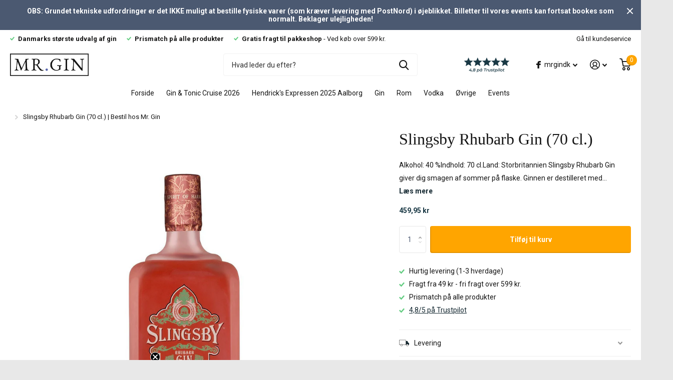

--- FILE ---
content_type: text/html; charset=utf-8
request_url: https://mrgin.dk/products/slingsby-rhubarb-gin-70-cl
body_size: 26924
content:
<!doctype html>
<html lang="da" data-theme="xtra" dir="ltr" class="no-js  ">
	<head>
		<meta charset="utf-8">
		<meta http-equiv="x-ua-compatible" content="ie=edge">
		<title>Slingsby Rhubarb Gin (70 cl.) | Bestil hos Mr. Gin</title><meta name="description" content="Hos Mr. Gin har vi Slingsby Rhubarb Gin (70 cl.) til en super skarp pris | 5 ⭐ på Trustpilot, hurtig levering og fri fragt ved 599 kr. ✔️"><meta name="theme-color" content="">
		<meta name="MobileOptimized" content="320">
		<meta name="HandheldFriendly" content="true">
		<meta name="viewport" content="width=device-width, initial-scale=1, minimum-scale=1, maximum-scale=5, viewport-fit=cover, shrink-to-fit=no">
		<meta name="msapplication-config" content="//mrgin.dk/cdn/shop/t/69/assets/browserconfig.xml?v=52024572095365081671727697782">
		<link rel="canonical" href="https://mrgin.dk/products/slingsby-rhubarb-gin-70-cl">
    <link rel="preconnect" href="https://cdn.shopify.com" crossorigin>
		<link rel="preconnect" href="https://fonts.shopifycdn.com" crossorigin><link rel="preload" as="style" href="//mrgin.dk/cdn/shop/t/69/assets/screen.css?v=146898497529907814311727697782">
		<link rel="preload" as="style" href="//mrgin.dk/cdn/shop/t/69/assets/screen-settings.css?v=74750878498246580091753695880">
		
		
    <link rel="preload" as="font" href="//mrgin.dk/cdn/fonts/roboto/roboto_n4.2019d890f07b1852f56ce63ba45b2db45d852cba.woff2" type="font/woff2" crossorigin>
		<link rel="preload" as="font" href="//mrgin.dk/cdn/shop/t/69/assets/icomoon.woff2?v=116079833694324411671727697782" crossorigin>
		<link media="screen" rel="stylesheet" href="//mrgin.dk/cdn/shop/t/69/assets/screen.css?v=146898497529907814311727697782" id="core-css">
		
		<noscript><link rel="stylesheet" href="//mrgin.dk/cdn/shop/t/69/assets/async-menu.css?v=75317865920152203141727697782"></noscript><link media="screen" rel="stylesheet" href="//mrgin.dk/cdn/shop/t/69/assets/page-product.css?v=82418024544163855801727697782" id="product-css"><link media="screen" rel="stylesheet" href="//mrgin.dk/cdn/shop/t/69/assets/screen-settings.css?v=74750878498246580091753695880" id="custom-css">
      <link media="screen" rel="stylesheet" href="//mrgin.dk/cdn/shop/t/69/assets/custom.css?v=47494149866663393581727709427"><link rel="icon" href="//mrgin.dk/cdn/shop/files/favicon-32x32.png?crop=center&height=32&v=1685083673&width=32" type="image/png">
			<link rel="mask-icon" href="safari-pinned-tab.svg" color="#333333">
			<link rel="apple-touch-icon" href="apple-touch-icon.png"><link rel="manifest" href="//mrgin.dk/cdn/shop/t/69/assets/manifest.json?v=69675086569049310631727697782">
		<link rel="preconnect" href="//cdn.shopify.com">
		<script>document.documentElement.classList.remove('no-js');</script>
		<meta name="msapplication-config" content="//mrgin.dk/cdn/shop/t/69/assets/browserconfig.xml?v=52024572095365081671727697782">
<meta property="og:title" content="Slingsby Rhubarb Gin (70 cl.)">
<meta property="og:type" content="product">
<meta property="og:description" content="Hos Mr. Gin har vi Slingsby Rhubarb Gin (70 cl.) til en super skarp pris | 5 ⭐ på Trustpilot, hurtig levering og fri fragt ved 599 kr. ✔️">
<meta property="og:site_name" content="Mr. Gin">
<meta property="og:url" content="https://mrgin.dk/products/slingsby-rhubarb-gin-70-cl">

  
  <meta property="product:price:amount" content="459.95 kr">
  <meta property="og:price:amount" content="459.95 kr">
  <meta property="og:price:currency" content="DKK">
  <meta property="og:availability" content="instock" />

<meta property="og:image" content="//mrgin.dk/cdn/shop/products/slingsby-rhubarb-gin-70-cl.jpg?crop=center&height=500&v=1644923288&width=600">

<meta name="twitter:title" content="Slingsby Rhubarb Gin (70 cl.)">
<meta name="twitter:description" content="Hos Mr. Gin har vi Slingsby Rhubarb Gin (70 cl.) til en super skarp pris | 5 ⭐ på Trustpilot, hurtig levering og fri fragt ved 599 kr. ✔️">
<meta name="twitter:site" content="Mr. Gin">

<meta property="twitter:image" content="//mrgin.dk/cdn/shop/products/slingsby-rhubarb-gin-70-cl.jpg?crop=center&height=500&v=1644923288&width=600">
<script type="application/ld+json">
  [{
        "@context": "http://schema.org",
        "@type": "Product",
        "name": "Slingsby Rhubarb Gin (70 cl.)",
        "url": "https://mrgin.dk/products/slingsby-rhubarb-gin-70-cl","brand": "Slingsby Gin","description": "Alkohol: 40 %Indhold: 70 cl.Land: Storbritannien\nSlingsby Rhubarb Gin giver dig smagen af sommer på flaske. Ginnen er destilleret med lokale rabarber håndplukket fra trekantsområdet mellem de engelske byer Bradford, Leeds og Wakefield.\nDen søde rabarber tager ved første slurk over og komplementeres fint af hindbær. Den søde smag får dog straks kontrast fra en let bitterhed, som grapefrugt bringer ind i smagsprofilen. Selvom rabarberen er sød, tilfører den samtidig også syre, så smagen afstemmes perfekt. Finishen er behagelig og lang.","image": "//mrgin.dk/cdn/shop/products/slingsby-rhubarb-gin-70-cl.jpg?crop=center&height=500&v=1644923288&width=600","gtin8": "","sku": "51448","offers": {
          "@type": "Offer",
          "price": "459.95 kr",
          "url": "https://mrgin.dk/products/slingsby-rhubarb-gin-70-cl",
          "priceValidUntil": "2027-01-21",
          "priceCurrency": "DKK"}
      },{
      "@context": "http://schema.org/",
      "@type": "Organization",
      "url": "https://mrgin.dk/products/slingsby-rhubarb-gin-70-cl",
      "name": "Mr. Gin",
      "legalName": "Mr. Gin",
      "description": "Hos Mr. Gin har vi Slingsby Rhubarb Gin (70 cl.) til en super skarp pris | 5 ⭐ på Trustpilot, hurtig levering og fri fragt ved 599 kr. ✔️","contactPoint": {
        "@type": "ContactPoint",
        "contactType": "Customer service",
        "telephone": "+45 31320485"
      },
      "address": {
        "@type": "PostalAddress",
        "streetAddress": "Vingårdsgade 15A",
        "addressLocality": "Aalborg Centrum",
        "postalCode": "9000",
        "addressCountry": "DANMARK"
      }
    },
    {
      "@context": "http://schema.org",
      "@type": "WebSite",
      "url": "https://mrgin.dk/products/slingsby-rhubarb-gin-70-cl",
      "name": "Mr. Gin",
      "description": "Hos Mr. Gin har vi Slingsby Rhubarb Gin (70 cl.) til en super skarp pris | 5 ⭐ på Trustpilot, hurtig levering og fri fragt ved 599 kr. ✔️",
      "author": [
        {
          "@type": "Organization",
          "url": "https://www.someoneyouknow.online",
          "name": "Someoneyouknow",
          "address": {
            "@type": "PostalAddress",
            "streetAddress": "Wilhelminaplein 25",
            "addressLocality": "Eindhoven",
            "addressRegion": "NB",
            "postalCode": "5611 HG",
            "addressCountry": "NL"
          }
        }
      ]
    }
  ]
</script>

		<script>window.performance && window.performance.mark && window.performance.mark('shopify.content_for_header.start');</script><meta name="google-site-verification" content="9wJttq_AZaNWNYiYlIEh5XwbUnUtYLAgilc3l8OJEfo">
<meta name="google-site-verification" content="gufW6sXs5kjrnyVdWfzXHT8_SNl_AeCaiD0Lx2AVfRo">
<meta id="shopify-digital-wallet" name="shopify-digital-wallet" content="/51034849452/digital_wallets/dialog">
<link rel="alternate" type="application/json+oembed" href="https://mrgin.dk/products/slingsby-rhubarb-gin-70-cl.oembed">
<script async="async" src="/checkouts/internal/preloads.js?locale=da-DK"></script>
<script id="shopify-features" type="application/json">{"accessToken":"7f7b027e2a32d0708cdf0133fcf141d8","betas":["rich-media-storefront-analytics"],"domain":"mrgin.dk","predictiveSearch":true,"shopId":51034849452,"locale":"da"}</script>
<script>var Shopify = Shopify || {};
Shopify.shop = "mr-booze-dk.myshopify.com";
Shopify.locale = "da";
Shopify.currency = {"active":"DKK","rate":"1.0"};
Shopify.country = "DK";
Shopify.theme = {"name":"Xtra 1.5 - Mitid app","id":172556058951,"schema_name":"Xtra","schema_version":"1.0.2","theme_store_id":1609,"role":"main"};
Shopify.theme.handle = "null";
Shopify.theme.style = {"id":null,"handle":null};
Shopify.cdnHost = "mrgin.dk/cdn";
Shopify.routes = Shopify.routes || {};
Shopify.routes.root = "/";</script>
<script type="module">!function(o){(o.Shopify=o.Shopify||{}).modules=!0}(window);</script>
<script>!function(o){function n(){var o=[];function n(){o.push(Array.prototype.slice.apply(arguments))}return n.q=o,n}var t=o.Shopify=o.Shopify||{};t.loadFeatures=n(),t.autoloadFeatures=n()}(window);</script>
<script id="shop-js-analytics" type="application/json">{"pageType":"product"}</script>
<script defer="defer" async type="module" src="//mrgin.dk/cdn/shopifycloud/shop-js/modules/v2/client.init-shop-cart-sync_DCvV3KX5.da.esm.js"></script>
<script defer="defer" async type="module" src="//mrgin.dk/cdn/shopifycloud/shop-js/modules/v2/chunk.common_DIrl18zW.esm.js"></script>
<script type="module">
  await import("//mrgin.dk/cdn/shopifycloud/shop-js/modules/v2/client.init-shop-cart-sync_DCvV3KX5.da.esm.js");
await import("//mrgin.dk/cdn/shopifycloud/shop-js/modules/v2/chunk.common_DIrl18zW.esm.js");

  window.Shopify.SignInWithShop?.initShopCartSync?.({"fedCMEnabled":true,"windoidEnabled":true});

</script>
<script>(function() {
  var isLoaded = false;
  function asyncLoad() {
    if (isLoaded) return;
    isLoaded = true;
    var urls = ["https:\/\/static.klaviyo.com\/onsite\/js\/klaviyo.js?company_id=ScFqv8\u0026shop=mr-booze-dk.myshopify.com","https:\/\/static.klaviyo.com\/onsite\/js\/klaviyo.js?company_id=ScFqv8\u0026shop=mr-booze-dk.myshopify.com","https:\/\/cdn.nfcube.com\/cb068a5ab7acd278a7ddfac1fa945ef6.js?shop=mr-booze-dk.myshopify.com","https:\/\/d10lpsik1i8c69.cloudfront.net\/w.js?shop=mr-booze-dk.myshopify.com","https:\/\/scripts.makeinfluence.com\/integrations\/c9c85878-43a6-4951-910e-ca33793e745f.js?shop=mr-booze-dk.myshopify.com"];
    for (var i = 0; i < urls.length; i++) {
      var s = document.createElement('script');
      s.type = 'text/javascript';
      s.async = true;
      s.src = urls[i];
      var x = document.getElementsByTagName('script')[0];
      x.parentNode.insertBefore(s, x);
    }
  };
  if(window.attachEvent) {
    window.attachEvent('onload', asyncLoad);
  } else {
    window.addEventListener('load', asyncLoad, false);
  }
})();</script>
<script id="__st">var __st={"a":51034849452,"offset":3600,"reqid":"b40973ee-4870-4ba3-aaac-ed424fbf60c0-1768975106","pageurl":"mrgin.dk\/products\/slingsby-rhubarb-gin-70-cl","u":"997606c05df9","p":"product","rtyp":"product","rid":6548942127276};</script>
<script>window.ShopifyPaypalV4VisibilityTracking = true;</script>
<script id="captcha-bootstrap">!function(){'use strict';const t='contact',e='account',n='new_comment',o=[[t,t],['blogs',n],['comments',n],[t,'customer']],c=[[e,'customer_login'],[e,'guest_login'],[e,'recover_customer_password'],[e,'create_customer']],r=t=>t.map((([t,e])=>`form[action*='/${t}']:not([data-nocaptcha='true']) input[name='form_type'][value='${e}']`)).join(','),a=t=>()=>t?[...document.querySelectorAll(t)].map((t=>t.form)):[];function s(){const t=[...o],e=r(t);return a(e)}const i='password',u='form_key',d=['recaptcha-v3-token','g-recaptcha-response','h-captcha-response',i],f=()=>{try{return window.sessionStorage}catch{return}},m='__shopify_v',_=t=>t.elements[u];function p(t,e,n=!1){try{const o=window.sessionStorage,c=JSON.parse(o.getItem(e)),{data:r}=function(t){const{data:e,action:n}=t;return t[m]||n?{data:e,action:n}:{data:t,action:n}}(c);for(const[e,n]of Object.entries(r))t.elements[e]&&(t.elements[e].value=n);n&&o.removeItem(e)}catch(o){console.error('form repopulation failed',{error:o})}}const l='form_type',E='cptcha';function T(t){t.dataset[E]=!0}const w=window,h=w.document,L='Shopify',v='ce_forms',y='captcha';let A=!1;((t,e)=>{const n=(g='f06e6c50-85a8-45c8-87d0-21a2b65856fe',I='https://cdn.shopify.com/shopifycloud/storefront-forms-hcaptcha/ce_storefront_forms_captcha_hcaptcha.v1.5.2.iife.js',D={infoText:'Beskyttet af hCaptcha',privacyText:'Beskyttelse af persondata',termsText:'Vilkår'},(t,e,n)=>{const o=w[L][v],c=o.bindForm;if(c)return c(t,g,e,D).then(n);var r;o.q.push([[t,g,e,D],n]),r=I,A||(h.body.append(Object.assign(h.createElement('script'),{id:'captcha-provider',async:!0,src:r})),A=!0)});var g,I,D;w[L]=w[L]||{},w[L][v]=w[L][v]||{},w[L][v].q=[],w[L][y]=w[L][y]||{},w[L][y].protect=function(t,e){n(t,void 0,e),T(t)},Object.freeze(w[L][y]),function(t,e,n,w,h,L){const[v,y,A,g]=function(t,e,n){const i=e?o:[],u=t?c:[],d=[...i,...u],f=r(d),m=r(i),_=r(d.filter((([t,e])=>n.includes(e))));return[a(f),a(m),a(_),s()]}(w,h,L),I=t=>{const e=t.target;return e instanceof HTMLFormElement?e:e&&e.form},D=t=>v().includes(t);t.addEventListener('submit',(t=>{const e=I(t);if(!e)return;const n=D(e)&&!e.dataset.hcaptchaBound&&!e.dataset.recaptchaBound,o=_(e),c=g().includes(e)&&(!o||!o.value);(n||c)&&t.preventDefault(),c&&!n&&(function(t){try{if(!f())return;!function(t){const e=f();if(!e)return;const n=_(t);if(!n)return;const o=n.value;o&&e.removeItem(o)}(t);const e=Array.from(Array(32),(()=>Math.random().toString(36)[2])).join('');!function(t,e){_(t)||t.append(Object.assign(document.createElement('input'),{type:'hidden',name:u})),t.elements[u].value=e}(t,e),function(t,e){const n=f();if(!n)return;const o=[...t.querySelectorAll(`input[type='${i}']`)].map((({name:t})=>t)),c=[...d,...o],r={};for(const[a,s]of new FormData(t).entries())c.includes(a)||(r[a]=s);n.setItem(e,JSON.stringify({[m]:1,action:t.action,data:r}))}(t,e)}catch(e){console.error('failed to persist form',e)}}(e),e.submit())}));const S=(t,e)=>{t&&!t.dataset[E]&&(n(t,e.some((e=>e===t))),T(t))};for(const o of['focusin','change'])t.addEventListener(o,(t=>{const e=I(t);D(e)&&S(e,y())}));const B=e.get('form_key'),M=e.get(l),P=B&&M;t.addEventListener('DOMContentLoaded',(()=>{const t=y();if(P)for(const e of t)e.elements[l].value===M&&p(e,B);[...new Set([...A(),...v().filter((t=>'true'===t.dataset.shopifyCaptcha))])].forEach((e=>S(e,t)))}))}(h,new URLSearchParams(w.location.search),n,t,e,['guest_login'])})(!0,!0)}();</script>
<script integrity="sha256-4kQ18oKyAcykRKYeNunJcIwy7WH5gtpwJnB7kiuLZ1E=" data-source-attribution="shopify.loadfeatures" defer="defer" src="//mrgin.dk/cdn/shopifycloud/storefront/assets/storefront/load_feature-a0a9edcb.js" crossorigin="anonymous"></script>
<script data-source-attribution="shopify.dynamic_checkout.dynamic.init">var Shopify=Shopify||{};Shopify.PaymentButton=Shopify.PaymentButton||{isStorefrontPortableWallets:!0,init:function(){window.Shopify.PaymentButton.init=function(){};var t=document.createElement("script");t.src="https://mrgin.dk/cdn/shopifycloud/portable-wallets/latest/portable-wallets.da.js",t.type="module",document.head.appendChild(t)}};
</script>
<script data-source-attribution="shopify.dynamic_checkout.buyer_consent">
  function portableWalletsHideBuyerConsent(e){var t=document.getElementById("shopify-buyer-consent"),n=document.getElementById("shopify-subscription-policy-button");t&&n&&(t.classList.add("hidden"),t.setAttribute("aria-hidden","true"),n.removeEventListener("click",e))}function portableWalletsShowBuyerConsent(e){var t=document.getElementById("shopify-buyer-consent"),n=document.getElementById("shopify-subscription-policy-button");t&&n&&(t.classList.remove("hidden"),t.removeAttribute("aria-hidden"),n.addEventListener("click",e))}window.Shopify?.PaymentButton&&(window.Shopify.PaymentButton.hideBuyerConsent=portableWalletsHideBuyerConsent,window.Shopify.PaymentButton.showBuyerConsent=portableWalletsShowBuyerConsent);
</script>
<script data-source-attribution="shopify.dynamic_checkout.cart.bootstrap">document.addEventListener("DOMContentLoaded",(function(){function t(){return document.querySelector("shopify-accelerated-checkout-cart, shopify-accelerated-checkout")}if(t())Shopify.PaymentButton.init();else{new MutationObserver((function(e,n){t()&&(Shopify.PaymentButton.init(),n.disconnect())})).observe(document.body,{childList:!0,subtree:!0})}}));
</script>

<script>window.performance && window.performance.mark && window.performance.mark('shopify.content_for_header.end');</script>
		
	
                  <script src="//mrgin.dk/cdn/shop/t/69/assets/bss-file-configdata.js?v=86057593256268523851727697782" type="text/javascript"></script><script>
              if (typeof BSS_PL == 'undefined') {
                  var BSS_PL = {};
              }
              
              var bssPlApiServer = "https://product-labels-pro.bsscommerce.com";
              BSS_PL.customerTags = 'null';
              BSS_PL.configData = configDatas;
              BSS_PL.storeId = 6789;
              BSS_PL.currentPlan = "free";
              BSS_PL.storeIdCustomOld = "10678";
              BSS_PL.storeIdOldWIthPriority = "12200";
              BSS_PL.apiServerProduction = "https://product-labels-pro.bsscommerce.com";
              
              </script>
          <style>
.homepage-slideshow .slick-slide .bss_pl_img {
    visibility: hidden !important;
}
</style><script>function fixBugForStores($, BSS_PL, parent, page, htmlLabel) { return false;}</script>
    <!-- Start of Sleeknote signup and lead generation tool - www.sleeknote.com -->
<script id="sleeknoteScript" type="text/javascript">
	(function () {
		var sleeknoteScriptTag = document.createElement("script");
		sleeknoteScriptTag.type = "text/javascript";
		sleeknoteScriptTag.charset = "utf-8";
		sleeknoteScriptTag.src = ("//sleeknotecustomerscripts.sleeknote.com/34657.js");
		var s = document.getElementById("sleeknoteScript"); 
		s.parentNode.insertBefore(sleeknoteScriptTag, s); 
	})();
</script>
<!-- End of Sleeknote signup and lead generation tool - www.sleeknote.com -->   
<script src="https://code.jquery.com/jquery-3.6.0.min.js"></script>


    <!-- BEGIN app block: shopify://apps/klaviyo-email-marketing-sms/blocks/klaviyo-onsite-embed/2632fe16-c075-4321-a88b-50b567f42507 -->












  <script async src="https://static.klaviyo.com/onsite/js/ScFqv8/klaviyo.js?company_id=ScFqv8"></script>
  <script>!function(){if(!window.klaviyo){window._klOnsite=window._klOnsite||[];try{window.klaviyo=new Proxy({},{get:function(n,i){return"push"===i?function(){var n;(n=window._klOnsite).push.apply(n,arguments)}:function(){for(var n=arguments.length,o=new Array(n),w=0;w<n;w++)o[w]=arguments[w];var t="function"==typeof o[o.length-1]?o.pop():void 0,e=new Promise((function(n){window._klOnsite.push([i].concat(o,[function(i){t&&t(i),n(i)}]))}));return e}}})}catch(n){window.klaviyo=window.klaviyo||[],window.klaviyo.push=function(){var n;(n=window._klOnsite).push.apply(n,arguments)}}}}();</script>

  
    <script id="viewed_product">
      if (item == null) {
        var _learnq = _learnq || [];

        var MetafieldReviews = null
        var MetafieldYotpoRating = null
        var MetafieldYotpoCount = null
        var MetafieldLooxRating = null
        var MetafieldLooxCount = null
        var okendoProduct = null
        var okendoProductReviewCount = null
        var okendoProductReviewAverageValue = null
        try {
          // The following fields are used for Customer Hub recently viewed in order to add reviews.
          // This information is not part of __kla_viewed. Instead, it is part of __kla_viewed_reviewed_items
          MetafieldReviews = {};
          MetafieldYotpoRating = null
          MetafieldYotpoCount = null
          MetafieldLooxRating = null
          MetafieldLooxCount = null

          okendoProduct = null
          // If the okendo metafield is not legacy, it will error, which then requires the new json formatted data
          if (okendoProduct && 'error' in okendoProduct) {
            okendoProduct = null
          }
          okendoProductReviewCount = okendoProduct ? okendoProduct.reviewCount : null
          okendoProductReviewAverageValue = okendoProduct ? okendoProduct.reviewAverageValue : null
        } catch (error) {
          console.error('Error in Klaviyo onsite reviews tracking:', error);
        }

        var item = {
          Name: "Slingsby Rhubarb Gin (70 cl.)",
          ProductID: 6548942127276,
          Categories: ["Gin","Glolo basis collection - Do not delete","Ikke nedsatte produkter","Pris: 400-600 kr.","Spiritus"],
          ImageURL: "https://mrgin.dk/cdn/shop/products/slingsby-rhubarb-gin-70-cl_grande.jpg?v=1644923288",
          URL: "https://mrgin.dk/products/slingsby-rhubarb-gin-70-cl",
          Brand: "Slingsby Gin",
          Price: "459,95 kr",
          Value: "459,95",
          CompareAtPrice: "0,00 kr"
        };
        _learnq.push(['track', 'Viewed Product', item]);
        _learnq.push(['trackViewedItem', {
          Title: item.Name,
          ItemId: item.ProductID,
          Categories: item.Categories,
          ImageUrl: item.ImageURL,
          Url: item.URL,
          Metadata: {
            Brand: item.Brand,
            Price: item.Price,
            Value: item.Value,
            CompareAtPrice: item.CompareAtPrice
          },
          metafields:{
            reviews: MetafieldReviews,
            yotpo:{
              rating: MetafieldYotpoRating,
              count: MetafieldYotpoCount,
            },
            loox:{
              rating: MetafieldLooxRating,
              count: MetafieldLooxCount,
            },
            okendo: {
              rating: okendoProductReviewAverageValue,
              count: okendoProductReviewCount,
            }
          }
        }]);
      }
    </script>
  




  <script>
    window.klaviyoReviewsProductDesignMode = false
  </script>







<!-- END app block --><script src="https://cdn.shopify.com/extensions/0b732819-c1e5-4642-aa51-bb5c89405ebb/eid-mitid-aldersbekraeftelse-80/assets/app.js" type="text/javascript" defer="defer"></script>
<link href="https://cdn.shopify.com/extensions/0b732819-c1e5-4642-aa51-bb5c89405ebb/eid-mitid-aldersbekraeftelse-80/assets/app.css" rel="stylesheet" type="text/css" media="all">
<link href="https://monorail-edge.shopifysvc.com" rel="dns-prefetch">
<script>(function(){if ("sendBeacon" in navigator && "performance" in window) {try {var session_token_from_headers = performance.getEntriesByType('navigation')[0].serverTiming.find(x => x.name == '_s').description;} catch {var session_token_from_headers = undefined;}var session_cookie_matches = document.cookie.match(/_shopify_s=([^;]*)/);var session_token_from_cookie = session_cookie_matches && session_cookie_matches.length === 2 ? session_cookie_matches[1] : "";var session_token = session_token_from_headers || session_token_from_cookie || "";function handle_abandonment_event(e) {var entries = performance.getEntries().filter(function(entry) {return /monorail-edge.shopifysvc.com/.test(entry.name);});if (!window.abandonment_tracked && entries.length === 0) {window.abandonment_tracked = true;var currentMs = Date.now();var navigation_start = performance.timing.navigationStart;var payload = {shop_id: 51034849452,url: window.location.href,navigation_start,duration: currentMs - navigation_start,session_token,page_type: "product"};window.navigator.sendBeacon("https://monorail-edge.shopifysvc.com/v1/produce", JSON.stringify({schema_id: "online_store_buyer_site_abandonment/1.1",payload: payload,metadata: {event_created_at_ms: currentMs,event_sent_at_ms: currentMs}}));}}window.addEventListener('pagehide', handle_abandonment_event);}}());</script>
<script id="web-pixels-manager-setup">(function e(e,d,r,n,o){if(void 0===o&&(o={}),!Boolean(null===(a=null===(i=window.Shopify)||void 0===i?void 0:i.analytics)||void 0===a?void 0:a.replayQueue)){var i,a;window.Shopify=window.Shopify||{};var t=window.Shopify;t.analytics=t.analytics||{};var s=t.analytics;s.replayQueue=[],s.publish=function(e,d,r){return s.replayQueue.push([e,d,r]),!0};try{self.performance.mark("wpm:start")}catch(e){}var l=function(){var e={modern:/Edge?\/(1{2}[4-9]|1[2-9]\d|[2-9]\d{2}|\d{4,})\.\d+(\.\d+|)|Firefox\/(1{2}[4-9]|1[2-9]\d|[2-9]\d{2}|\d{4,})\.\d+(\.\d+|)|Chrom(ium|e)\/(9{2}|\d{3,})\.\d+(\.\d+|)|(Maci|X1{2}).+ Version\/(15\.\d+|(1[6-9]|[2-9]\d|\d{3,})\.\d+)([,.]\d+|)( \(\w+\)|)( Mobile\/\w+|) Safari\/|Chrome.+OPR\/(9{2}|\d{3,})\.\d+\.\d+|(CPU[ +]OS|iPhone[ +]OS|CPU[ +]iPhone|CPU IPhone OS|CPU iPad OS)[ +]+(15[._]\d+|(1[6-9]|[2-9]\d|\d{3,})[._]\d+)([._]\d+|)|Android:?[ /-](13[3-9]|1[4-9]\d|[2-9]\d{2}|\d{4,})(\.\d+|)(\.\d+|)|Android.+Firefox\/(13[5-9]|1[4-9]\d|[2-9]\d{2}|\d{4,})\.\d+(\.\d+|)|Android.+Chrom(ium|e)\/(13[3-9]|1[4-9]\d|[2-9]\d{2}|\d{4,})\.\d+(\.\d+|)|SamsungBrowser\/([2-9]\d|\d{3,})\.\d+/,legacy:/Edge?\/(1[6-9]|[2-9]\d|\d{3,})\.\d+(\.\d+|)|Firefox\/(5[4-9]|[6-9]\d|\d{3,})\.\d+(\.\d+|)|Chrom(ium|e)\/(5[1-9]|[6-9]\d|\d{3,})\.\d+(\.\d+|)([\d.]+$|.*Safari\/(?![\d.]+ Edge\/[\d.]+$))|(Maci|X1{2}).+ Version\/(10\.\d+|(1[1-9]|[2-9]\d|\d{3,})\.\d+)([,.]\d+|)( \(\w+\)|)( Mobile\/\w+|) Safari\/|Chrome.+OPR\/(3[89]|[4-9]\d|\d{3,})\.\d+\.\d+|(CPU[ +]OS|iPhone[ +]OS|CPU[ +]iPhone|CPU IPhone OS|CPU iPad OS)[ +]+(10[._]\d+|(1[1-9]|[2-9]\d|\d{3,})[._]\d+)([._]\d+|)|Android:?[ /-](13[3-9]|1[4-9]\d|[2-9]\d{2}|\d{4,})(\.\d+|)(\.\d+|)|Mobile Safari.+OPR\/([89]\d|\d{3,})\.\d+\.\d+|Android.+Firefox\/(13[5-9]|1[4-9]\d|[2-9]\d{2}|\d{4,})\.\d+(\.\d+|)|Android.+Chrom(ium|e)\/(13[3-9]|1[4-9]\d|[2-9]\d{2}|\d{4,})\.\d+(\.\d+|)|Android.+(UC? ?Browser|UCWEB|U3)[ /]?(15\.([5-9]|\d{2,})|(1[6-9]|[2-9]\d|\d{3,})\.\d+)\.\d+|SamsungBrowser\/(5\.\d+|([6-9]|\d{2,})\.\d+)|Android.+MQ{2}Browser\/(14(\.(9|\d{2,})|)|(1[5-9]|[2-9]\d|\d{3,})(\.\d+|))(\.\d+|)|K[Aa][Ii]OS\/(3\.\d+|([4-9]|\d{2,})\.\d+)(\.\d+|)/},d=e.modern,r=e.legacy,n=navigator.userAgent;return n.match(d)?"modern":n.match(r)?"legacy":"unknown"}(),u="modern"===l?"modern":"legacy",c=(null!=n?n:{modern:"",legacy:""})[u],f=function(e){return[e.baseUrl,"/wpm","/b",e.hashVersion,"modern"===e.buildTarget?"m":"l",".js"].join("")}({baseUrl:d,hashVersion:r,buildTarget:u}),m=function(e){var d=e.version,r=e.bundleTarget,n=e.surface,o=e.pageUrl,i=e.monorailEndpoint;return{emit:function(e){var a=e.status,t=e.errorMsg,s=(new Date).getTime(),l=JSON.stringify({metadata:{event_sent_at_ms:s},events:[{schema_id:"web_pixels_manager_load/3.1",payload:{version:d,bundle_target:r,page_url:o,status:a,surface:n,error_msg:t},metadata:{event_created_at_ms:s}}]});if(!i)return console&&console.warn&&console.warn("[Web Pixels Manager] No Monorail endpoint provided, skipping logging."),!1;try{return self.navigator.sendBeacon.bind(self.navigator)(i,l)}catch(e){}var u=new XMLHttpRequest;try{return u.open("POST",i,!0),u.setRequestHeader("Content-Type","text/plain"),u.send(l),!0}catch(e){return console&&console.warn&&console.warn("[Web Pixels Manager] Got an unhandled error while logging to Monorail."),!1}}}}({version:r,bundleTarget:l,surface:e.surface,pageUrl:self.location.href,monorailEndpoint:e.monorailEndpoint});try{o.browserTarget=l,function(e){var d=e.src,r=e.async,n=void 0===r||r,o=e.onload,i=e.onerror,a=e.sri,t=e.scriptDataAttributes,s=void 0===t?{}:t,l=document.createElement("script"),u=document.querySelector("head"),c=document.querySelector("body");if(l.async=n,l.src=d,a&&(l.integrity=a,l.crossOrigin="anonymous"),s)for(var f in s)if(Object.prototype.hasOwnProperty.call(s,f))try{l.dataset[f]=s[f]}catch(e){}if(o&&l.addEventListener("load",o),i&&l.addEventListener("error",i),u)u.appendChild(l);else{if(!c)throw new Error("Did not find a head or body element to append the script");c.appendChild(l)}}({src:f,async:!0,onload:function(){if(!function(){var e,d;return Boolean(null===(d=null===(e=window.Shopify)||void 0===e?void 0:e.analytics)||void 0===d?void 0:d.initialized)}()){var d=window.webPixelsManager.init(e)||void 0;if(d){var r=window.Shopify.analytics;r.replayQueue.forEach((function(e){var r=e[0],n=e[1],o=e[2];d.publishCustomEvent(r,n,o)})),r.replayQueue=[],r.publish=d.publishCustomEvent,r.visitor=d.visitor,r.initialized=!0}}},onerror:function(){return m.emit({status:"failed",errorMsg:"".concat(f," has failed to load")})},sri:function(e){var d=/^sha384-[A-Za-z0-9+/=]+$/;return"string"==typeof e&&d.test(e)}(c)?c:"",scriptDataAttributes:o}),m.emit({status:"loading"})}catch(e){m.emit({status:"failed",errorMsg:(null==e?void 0:e.message)||"Unknown error"})}}})({shopId: 51034849452,storefrontBaseUrl: "https://mrgin.dk",extensionsBaseUrl: "https://extensions.shopifycdn.com/cdn/shopifycloud/web-pixels-manager",monorailEndpoint: "https://monorail-edge.shopifysvc.com/unstable/produce_batch",surface: "storefront-renderer",enabledBetaFlags: ["2dca8a86"],webPixelsConfigList: [{"id":"3371663687","configuration":"{\"accountID\":\"ScFqv8\",\"webPixelConfig\":\"eyJlbmFibGVBZGRlZFRvQ2FydEV2ZW50cyI6IHRydWV9\"}","eventPayloadVersion":"v1","runtimeContext":"STRICT","scriptVersion":"524f6c1ee37bacdca7657a665bdca589","type":"APP","apiClientId":123074,"privacyPurposes":["ANALYTICS","MARKETING"],"dataSharingAdjustments":{"protectedCustomerApprovalScopes":["read_customer_address","read_customer_email","read_customer_name","read_customer_personal_data","read_customer_phone"]}},{"id":"2132541767","configuration":"{\"businessId\":\"c9c85878-43a6-4951-910e-ca33793e745f\",\"conversionUrl\":\"https:\\\/\\\/system.makeinfluence.com\\\/p\",\"shopifyUrl\":\"https:\\\/\\\/integrations3.makeinfluence.com\"}","eventPayloadVersion":"v1","runtimeContext":"STRICT","scriptVersion":"056c5c7a505fb26051cf0b69ad538fc3","type":"APP","apiClientId":6339481,"privacyPurposes":["ANALYTICS","MARKETING","SALE_OF_DATA"],"dataSharingAdjustments":{"protectedCustomerApprovalScopes":["read_customer_personal_data"]}},{"id":"1018921287","configuration":"{\"config\":\"{\\\"pixel_id\\\":\\\"G-KKFSMGLDBW\\\",\\\"target_country\\\":\\\"DK\\\",\\\"gtag_events\\\":[{\\\"type\\\":\\\"search\\\",\\\"action_label\\\":[\\\"G-KKFSMGLDBW\\\",\\\"AW-447828380\\\/o_vtCPjWjv0BEJyjxdUB\\\"]},{\\\"type\\\":\\\"begin_checkout\\\",\\\"action_label\\\":[\\\"G-KKFSMGLDBW\\\",\\\"AW-447828380\\\/yCtuCPXWjv0BEJyjxdUB\\\"]},{\\\"type\\\":\\\"view_item\\\",\\\"action_label\\\":[\\\"G-KKFSMGLDBW\\\",\\\"AW-447828380\\\/lxLpCO_Wjv0BEJyjxdUB\\\",\\\"MC-92JC4GYFG9\\\"]},{\\\"type\\\":\\\"purchase\\\",\\\"action_label\\\":[\\\"G-KKFSMGLDBW\\\",\\\"AW-447828380\\\/74-yCOzWjv0BEJyjxdUB\\\",\\\"MC-92JC4GYFG9\\\"]},{\\\"type\\\":\\\"page_view\\\",\\\"action_label\\\":[\\\"G-KKFSMGLDBW\\\",\\\"AW-447828380\\\/VyfvCOnWjv0BEJyjxdUB\\\",\\\"MC-92JC4GYFG9\\\"]},{\\\"type\\\":\\\"add_payment_info\\\",\\\"action_label\\\":[\\\"G-KKFSMGLDBW\\\",\\\"AW-447828380\\\/lmI6CPvWjv0BEJyjxdUB\\\"]},{\\\"type\\\":\\\"add_to_cart\\\",\\\"action_label\\\":[\\\"G-KKFSMGLDBW\\\",\\\"AW-447828380\\\/ueSBCPLWjv0BEJyjxdUB\\\"]}],\\\"enable_monitoring_mode\\\":false}\"}","eventPayloadVersion":"v1","runtimeContext":"OPEN","scriptVersion":"b2a88bafab3e21179ed38636efcd8a93","type":"APP","apiClientId":1780363,"privacyPurposes":[],"dataSharingAdjustments":{"protectedCustomerApprovalScopes":["read_customer_address","read_customer_email","read_customer_name","read_customer_personal_data","read_customer_phone"]}},{"id":"248381767","configuration":"{\"pixel_id\":\"154108483150364\",\"pixel_type\":\"facebook_pixel\",\"metaapp_system_user_token\":\"-\"}","eventPayloadVersion":"v1","runtimeContext":"OPEN","scriptVersion":"ca16bc87fe92b6042fbaa3acc2fbdaa6","type":"APP","apiClientId":2329312,"privacyPurposes":["ANALYTICS","MARKETING","SALE_OF_DATA"],"dataSharingAdjustments":{"protectedCustomerApprovalScopes":["read_customer_address","read_customer_email","read_customer_name","read_customer_personal_data","read_customer_phone"]}},{"id":"shopify-app-pixel","configuration":"{}","eventPayloadVersion":"v1","runtimeContext":"STRICT","scriptVersion":"0450","apiClientId":"shopify-pixel","type":"APP","privacyPurposes":["ANALYTICS","MARKETING"]},{"id":"shopify-custom-pixel","eventPayloadVersion":"v1","runtimeContext":"LAX","scriptVersion":"0450","apiClientId":"shopify-pixel","type":"CUSTOM","privacyPurposes":["ANALYTICS","MARKETING"]}],isMerchantRequest: false,initData: {"shop":{"name":"Mr. Gin","paymentSettings":{"currencyCode":"DKK"},"myshopifyDomain":"mr-booze-dk.myshopify.com","countryCode":"DK","storefrontUrl":"https:\/\/mrgin.dk"},"customer":null,"cart":null,"checkout":null,"productVariants":[{"price":{"amount":459.95,"currencyCode":"DKK"},"product":{"title":"Slingsby Rhubarb Gin (70 cl.)","vendor":"Slingsby Gin","id":"6548942127276","untranslatedTitle":"Slingsby Rhubarb Gin (70 cl.)","url":"\/products\/slingsby-rhubarb-gin-70-cl","type":"Gin"},"id":"39288569430188","image":{"src":"\/\/mrgin.dk\/cdn\/shop\/products\/slingsby-rhubarb-gin-70-cl.jpg?v=1644923288"},"sku":"51448","title":"Default Title","untranslatedTitle":"Default Title"}],"purchasingCompany":null},},"https://mrgin.dk/cdn","fcfee988w5aeb613cpc8e4bc33m6693e112",{"modern":"","legacy":""},{"shopId":"51034849452","storefrontBaseUrl":"https:\/\/mrgin.dk","extensionBaseUrl":"https:\/\/extensions.shopifycdn.com\/cdn\/shopifycloud\/web-pixels-manager","surface":"storefront-renderer","enabledBetaFlags":"[\"2dca8a86\"]","isMerchantRequest":"false","hashVersion":"fcfee988w5aeb613cpc8e4bc33m6693e112","publish":"custom","events":"[[\"page_viewed\",{}],[\"product_viewed\",{\"productVariant\":{\"price\":{\"amount\":459.95,\"currencyCode\":\"DKK\"},\"product\":{\"title\":\"Slingsby Rhubarb Gin (70 cl.)\",\"vendor\":\"Slingsby Gin\",\"id\":\"6548942127276\",\"untranslatedTitle\":\"Slingsby Rhubarb Gin (70 cl.)\",\"url\":\"\/products\/slingsby-rhubarb-gin-70-cl\",\"type\":\"Gin\"},\"id\":\"39288569430188\",\"image\":{\"src\":\"\/\/mrgin.dk\/cdn\/shop\/products\/slingsby-rhubarb-gin-70-cl.jpg?v=1644923288\"},\"sku\":\"51448\",\"title\":\"Default Title\",\"untranslatedTitle\":\"Default Title\"}}]]"});</script><script>
  window.ShopifyAnalytics = window.ShopifyAnalytics || {};
  window.ShopifyAnalytics.meta = window.ShopifyAnalytics.meta || {};
  window.ShopifyAnalytics.meta.currency = 'DKK';
  var meta = {"product":{"id":6548942127276,"gid":"gid:\/\/shopify\/Product\/6548942127276","vendor":"Slingsby Gin","type":"Gin","handle":"slingsby-rhubarb-gin-70-cl","variants":[{"id":39288569430188,"price":45995,"name":"Slingsby Rhubarb Gin (70 cl.)","public_title":null,"sku":"51448"}],"remote":false},"page":{"pageType":"product","resourceType":"product","resourceId":6548942127276,"requestId":"b40973ee-4870-4ba3-aaac-ed424fbf60c0-1768975106"}};
  for (var attr in meta) {
    window.ShopifyAnalytics.meta[attr] = meta[attr];
  }
</script>
<script class="analytics">
  (function () {
    var customDocumentWrite = function(content) {
      var jquery = null;

      if (window.jQuery) {
        jquery = window.jQuery;
      } else if (window.Checkout && window.Checkout.$) {
        jquery = window.Checkout.$;
      }

      if (jquery) {
        jquery('body').append(content);
      }
    };

    var hasLoggedConversion = function(token) {
      if (token) {
        return document.cookie.indexOf('loggedConversion=' + token) !== -1;
      }
      return false;
    }

    var setCookieIfConversion = function(token) {
      if (token) {
        var twoMonthsFromNow = new Date(Date.now());
        twoMonthsFromNow.setMonth(twoMonthsFromNow.getMonth() + 2);

        document.cookie = 'loggedConversion=' + token + '; expires=' + twoMonthsFromNow;
      }
    }

    var trekkie = window.ShopifyAnalytics.lib = window.trekkie = window.trekkie || [];
    if (trekkie.integrations) {
      return;
    }
    trekkie.methods = [
      'identify',
      'page',
      'ready',
      'track',
      'trackForm',
      'trackLink'
    ];
    trekkie.factory = function(method) {
      return function() {
        var args = Array.prototype.slice.call(arguments);
        args.unshift(method);
        trekkie.push(args);
        return trekkie;
      };
    };
    for (var i = 0; i < trekkie.methods.length; i++) {
      var key = trekkie.methods[i];
      trekkie[key] = trekkie.factory(key);
    }
    trekkie.load = function(config) {
      trekkie.config = config || {};
      trekkie.config.initialDocumentCookie = document.cookie;
      var first = document.getElementsByTagName('script')[0];
      var script = document.createElement('script');
      script.type = 'text/javascript';
      script.onerror = function(e) {
        var scriptFallback = document.createElement('script');
        scriptFallback.type = 'text/javascript';
        scriptFallback.onerror = function(error) {
                var Monorail = {
      produce: function produce(monorailDomain, schemaId, payload) {
        var currentMs = new Date().getTime();
        var event = {
          schema_id: schemaId,
          payload: payload,
          metadata: {
            event_created_at_ms: currentMs,
            event_sent_at_ms: currentMs
          }
        };
        return Monorail.sendRequest("https://" + monorailDomain + "/v1/produce", JSON.stringify(event));
      },
      sendRequest: function sendRequest(endpointUrl, payload) {
        // Try the sendBeacon API
        if (window && window.navigator && typeof window.navigator.sendBeacon === 'function' && typeof window.Blob === 'function' && !Monorail.isIos12()) {
          var blobData = new window.Blob([payload], {
            type: 'text/plain'
          });

          if (window.navigator.sendBeacon(endpointUrl, blobData)) {
            return true;
          } // sendBeacon was not successful

        } // XHR beacon

        var xhr = new XMLHttpRequest();

        try {
          xhr.open('POST', endpointUrl);
          xhr.setRequestHeader('Content-Type', 'text/plain');
          xhr.send(payload);
        } catch (e) {
          console.log(e);
        }

        return false;
      },
      isIos12: function isIos12() {
        return window.navigator.userAgent.lastIndexOf('iPhone; CPU iPhone OS 12_') !== -1 || window.navigator.userAgent.lastIndexOf('iPad; CPU OS 12_') !== -1;
      }
    };
    Monorail.produce('monorail-edge.shopifysvc.com',
      'trekkie_storefront_load_errors/1.1',
      {shop_id: 51034849452,
      theme_id: 172556058951,
      app_name: "storefront",
      context_url: window.location.href,
      source_url: "//mrgin.dk/cdn/s/trekkie.storefront.cd680fe47e6c39ca5d5df5f0a32d569bc48c0f27.min.js"});

        };
        scriptFallback.async = true;
        scriptFallback.src = '//mrgin.dk/cdn/s/trekkie.storefront.cd680fe47e6c39ca5d5df5f0a32d569bc48c0f27.min.js';
        first.parentNode.insertBefore(scriptFallback, first);
      };
      script.async = true;
      script.src = '//mrgin.dk/cdn/s/trekkie.storefront.cd680fe47e6c39ca5d5df5f0a32d569bc48c0f27.min.js';
      first.parentNode.insertBefore(script, first);
    };
    trekkie.load(
      {"Trekkie":{"appName":"storefront","development":false,"defaultAttributes":{"shopId":51034849452,"isMerchantRequest":null,"themeId":172556058951,"themeCityHash":"6294125751314917441","contentLanguage":"da","currency":"DKK","eventMetadataId":"3a4f1146-9c82-4a89-ae2e-1c6294193086"},"isServerSideCookieWritingEnabled":true,"monorailRegion":"shop_domain","enabledBetaFlags":["65f19447"]},"Session Attribution":{},"S2S":{"facebookCapiEnabled":true,"source":"trekkie-storefront-renderer","apiClientId":580111}}
    );

    var loaded = false;
    trekkie.ready(function() {
      if (loaded) return;
      loaded = true;

      window.ShopifyAnalytics.lib = window.trekkie;

      var originalDocumentWrite = document.write;
      document.write = customDocumentWrite;
      try { window.ShopifyAnalytics.merchantGoogleAnalytics.call(this); } catch(error) {};
      document.write = originalDocumentWrite;

      window.ShopifyAnalytics.lib.page(null,{"pageType":"product","resourceType":"product","resourceId":6548942127276,"requestId":"b40973ee-4870-4ba3-aaac-ed424fbf60c0-1768975106","shopifyEmitted":true});

      var match = window.location.pathname.match(/checkouts\/(.+)\/(thank_you|post_purchase)/)
      var token = match? match[1]: undefined;
      if (!hasLoggedConversion(token)) {
        setCookieIfConversion(token);
        window.ShopifyAnalytics.lib.track("Viewed Product",{"currency":"DKK","variantId":39288569430188,"productId":6548942127276,"productGid":"gid:\/\/shopify\/Product\/6548942127276","name":"Slingsby Rhubarb Gin (70 cl.)","price":"459.95","sku":"51448","brand":"Slingsby Gin","variant":null,"category":"Gin","nonInteraction":true,"remote":false},undefined,undefined,{"shopifyEmitted":true});
      window.ShopifyAnalytics.lib.track("monorail:\/\/trekkie_storefront_viewed_product\/1.1",{"currency":"DKK","variantId":39288569430188,"productId":6548942127276,"productGid":"gid:\/\/shopify\/Product\/6548942127276","name":"Slingsby Rhubarb Gin (70 cl.)","price":"459.95","sku":"51448","brand":"Slingsby Gin","variant":null,"category":"Gin","nonInteraction":true,"remote":false,"referer":"https:\/\/mrgin.dk\/products\/slingsby-rhubarb-gin-70-cl"});
      }
    });


        var eventsListenerScript = document.createElement('script');
        eventsListenerScript.async = true;
        eventsListenerScript.src = "//mrgin.dk/cdn/shopifycloud/storefront/assets/shop_events_listener-3da45d37.js";
        document.getElementsByTagName('head')[0].appendChild(eventsListenerScript);

})();</script>
  <script>
  if (!window.ga || (window.ga && typeof window.ga !== 'function')) {
    window.ga = function ga() {
      (window.ga.q = window.ga.q || []).push(arguments);
      if (window.Shopify && window.Shopify.analytics && typeof window.Shopify.analytics.publish === 'function') {
        window.Shopify.analytics.publish("ga_stub_called", {}, {sendTo: "google_osp_migration"});
      }
      console.error("Shopify's Google Analytics stub called with:", Array.from(arguments), "\nSee https://help.shopify.com/manual/promoting-marketing/pixels/pixel-migration#google for more information.");
    };
    if (window.Shopify && window.Shopify.analytics && typeof window.Shopify.analytics.publish === 'function') {
      window.Shopify.analytics.publish("ga_stub_initialized", {}, {sendTo: "google_osp_migration"});
    }
  }
</script>
<script
  defer
  src="https://mrgin.dk/cdn/shopifycloud/perf-kit/shopify-perf-kit-3.0.4.min.js"
  data-application="storefront-renderer"
  data-shop-id="51034849452"
  data-render-region="gcp-us-east1"
  data-page-type="product"
  data-theme-instance-id="172556058951"
  data-theme-name="Xtra"
  data-theme-version="1.0.2"
  data-monorail-region="shop_domain"
  data-resource-timing-sampling-rate="10"
  data-shs="true"
  data-shs-beacon="true"
  data-shs-export-with-fetch="true"
  data-shs-logs-sample-rate="1"
  data-shs-beacon-endpoint="https://mrgin.dk/api/collect"
></script>
</head>
             
	<body class="template-product">




        

    

    

    
            

        
            

        
            

        
            

        
            

        
            

        
    
    

        
        <div id="agp__noPeekScreen"
            
        ></div>

        <style>
            #agp__noPeekScreen {
                position: fixed;
                top: 0;
                left: 0;
                width: 100%;
                height: 100%;
                background-color: #3d4246;
                z-index: 100000000;
                display: block;
            }
        </style>

    

    <div id="agp__root"></div>

    <script>
        window.agecheckerVsARddsz9 = {
            fields: {
                
                    
                        active: "WeWwPFtL7cUkv7W3sArZ",
                    
                
                    
                        background_image: {},
                    
                
                    
                        checkbox_text: "Jeg bekræfter at jeg er fyldt 18 år.",
                    
                
                    
                        day_label_text: "DD",
                    
                
                    
                        disclaimer: "BnB6Jcmisuz1hcYB60be",
                    
                
                    
                        DSYcDQDg6aBhTJ5S: "WeWwPFtL7cUkv7W3sArZ",
                    
                
                    
                        fail_handling: "retry",
                    
                
                    
                        fail_message: "Beklager. Du skal være 18 år for at handle hos Mr. Gin. Du bliver nu sendt videre til google.dk",
                    
                
                    
                        fail_redirect_url: "https:\/\/google.com",
                    
                
                    
                        groups: {"48eeb048-8c36-48c2-a735-f9d3f0993c0b":{"45049910-c5a1-4a28-9e18-8726ffd7642c":{"type":"template_type","logic":"equal","value":"homepage"}}},
                    
                
                    
                        groups_logic: "BnB6Jcmisuz1hcYB60be",
                    
                
                    
                        heading: "Velkommen til Mr. Gin",
                    
                
                    
                        logo_image: {"width":400,"height":400,"name":"SST Alkohol (7).png","lastModified":1613154470000,"lastModifiedDate":"2021-02-12T18:27:50.000Z","size":18895,"type":"image\/png","url":"https:\/\/cdn.shopify.com\/s\/files\/1\/0510\/3484\/9452\/t\/53\/assets\/agecheckerVsARddsz9-logo_image.png?v=1667315365"},
                    
                
                    
                        message: "For at handle hos os skal du være fyldt 18 år. Kan du bekræfte at du er det?",
                    
                
                    
                        min_age: 18,
                    
                
                    
                        modal_image: {},
                    
                
                    
                        month_label_text: "MM",
                    
                
                    
                        no_peek_mode: "QFw7fWSBpVZDmWX9U7",
                    
                
                    
                        session_unit: "days",
                    
                
                    
                        session_value: 30,
                    
                
                    
                        show_checker_on: "all",
                    
                
                    
                        submit_button_text: "Gå til Mr. Booze",
                    
                
                    
                        type: "yesNo",
                    
                
                    
                        year_label_text: "YYYY",
                    
                
                    
                        yes_no_fail_button_text: "Nej",
                    
                
                    
                        yes_no_pass_button_text: "Ja",
                    
                
            },
            images: {
                logo_image: '//mrgin.dk/cdn/shop/t/69/assets/agecheckerVsARddsz9-logo_image_300x.png?v=80784465666440348821727697782',
                modal_image: '',
                background_image: '',
                cm_logo_image: '',
                cm_modal_image: '',
                cm_background_image: '',
            },
            callbacks: {},
            cartUrl: '/cart',
            
                product: {"id":6548942127276,"title":"Slingsby Rhubarb Gin (70 cl.)","handle":"slingsby-rhubarb-gin-70-cl","description":"\u003cp\u003e\u003cstrong\u003eAlkohol:\u003c\/strong\u003e 40 %\u003cbr\u003e\u003cstrong\u003eIndhold:\u003c\/strong\u003e 70 cl.\u003cbr\u003e\u003cstrong\u003eLand:\u003c\/strong\u003e Storbritannien\u003c\/p\u003e\n\u003cp\u003eSlingsby Rhubarb Gin giver dig smagen af sommer på flaske. Ginnen er destilleret med lokale rabarber håndplukket fra trekantsområdet mellem de engelske byer Bradford, Leeds og Wakefield.\u003c\/p\u003e\n\u003cp\u003eDen søde rabarber tager ved første slurk over og komplementeres fint af hindbær. Den søde smag får dog straks kontrast fra en let bitterhed, som grapefrugt bringer ind i smagsprofilen. Selvom rabarberen er sød, tilfører den samtidig også syre, så smagen afstemmes perfekt. Finishen er behagelig og lang.\u003c\/p\u003e","published_at":"2021-03-04T13:50:23+01:00","created_at":"2021-03-04T10:09:24+01:00","vendor":"Slingsby Gin","type":"Gin","tags":["70 cl.","ageid","GIN","ikkenedsat","storbritannien"],"price":45995,"price_min":45995,"price_max":45995,"available":true,"price_varies":false,"compare_at_price":null,"compare_at_price_min":0,"compare_at_price_max":0,"compare_at_price_varies":false,"variants":[{"id":39288569430188,"title":"Default Title","option1":"Default Title","option2":null,"option3":null,"sku":"51448","requires_shipping":true,"taxable":true,"featured_image":null,"available":true,"name":"Slingsby Rhubarb Gin (70 cl.)","public_title":null,"options":["Default Title"],"price":45995,"weight":1500,"compare_at_price":null,"inventory_management":"shopify","barcode":null,"requires_selling_plan":false,"selling_plan_allocations":[]}],"images":["\/\/mrgin.dk\/cdn\/shop\/products\/slingsby-rhubarb-gin-70-cl.jpg?v=1644923288"],"featured_image":"\/\/mrgin.dk\/cdn\/shop\/products\/slingsby-rhubarb-gin-70-cl.jpg?v=1644923288","options":["Title"],"media":[{"alt":"Slingsby Rhubarb Gin (70 cl.)-Mr. Booze.dk","id":29237023834346,"position":1,"preview_image":{"aspect_ratio":1.0,"height":2048,"width":2048,"src":"\/\/mrgin.dk\/cdn\/shop\/products\/slingsby-rhubarb-gin-70-cl.jpg?v=1644923288"},"aspect_ratio":1.0,"height":2048,"media_type":"image","src":"\/\/mrgin.dk\/cdn\/shop\/products\/slingsby-rhubarb-gin-70-cl.jpg?v=1644923288","width":2048}],"requires_selling_plan":false,"selling_plan_groups":[],"content":"\u003cp\u003e\u003cstrong\u003eAlkohol:\u003c\/strong\u003e 40 %\u003cbr\u003e\u003cstrong\u003eIndhold:\u003c\/strong\u003e 70 cl.\u003cbr\u003e\u003cstrong\u003eLand:\u003c\/strong\u003e Storbritannien\u003c\/p\u003e\n\u003cp\u003eSlingsby Rhubarb Gin giver dig smagen af sommer på flaske. Ginnen er destilleret med lokale rabarber håndplukket fra trekantsområdet mellem de engelske byer Bradford, Leeds og Wakefield.\u003c\/p\u003e\n\u003cp\u003eDen søde rabarber tager ved første slurk over og komplementeres fint af hindbær. Den søde smag får dog straks kontrast fra en let bitterhed, som grapefrugt bringer ind i smagsprofilen. Selvom rabarberen er sød, tilfører den samtidig også syre, så smagen afstemmes perfekt. Finishen er behagelig og lang.\u003c\/p\u003e"},
            
            
        };

        window.agecheckerVsARddsz9.removeNoPeekScreen = function() {
            var el = document.getElementById('agp__noPeekScreen');
            el && el.remove();
        };

        window.agecheckerVsARddsz9.getCookie = function(name) {
            var nameEQ = name + '=';
            var ca = document.cookie.split(';');
            for (let i = 0; i < ca.length; i++) {
                let c = ca[i];
                while (c.charAt(0) === ' ') c = c.substring(1, c.length);
                if (c.indexOf(nameEQ) === 0) return c.substring(nameEQ.length, c.length);
            }
            return null;
        };

        window.agecheckerVsARddsz9.getHistory = function() {
            if (window.agecheckerVsARddsz9.fields.session_type === 'session') {
                return sessionStorage.getItem('__age_checker-history');
            }
            return window.agecheckerVsARddsz9.getCookie('__age_checker-history');
        };

        window.agecheckerVsARddsz9.isUrlMatch = function(value) {
            var currentPath = window.location.pathname;
            var currentUrlParts = window.location.href.split('?');
            var currentQueryString = currentUrlParts[1] || null;

            var ruleUrlParts = value.split('?');
            var ruleQueryString = ruleUrlParts[1] || null;
            var el = document.createElement('a');
            el.href = value;
            var rulePath = el.pathname;

            var currentPathParts = currentPath.replace(/^\/|\/$/g, '').split('/');
            var rulePathParts = rulePath.replace(/^\/|\/$/g, '').split('/');

            if (currentPathParts.length !== rulePathParts.length) {
                return false;
            }

            for (var i = 0; i < currentPathParts.length; i++) {
                if (currentPathParts[i] !== rulePathParts[i] && rulePathParts[i] !== '*') {
                    return false;
                }
            }

            return !ruleQueryString || currentQueryString === ruleQueryString;
        };

        window.agecheckerVsARddsz9.checkPageRule = function(rule) {
            var templateData = window.agecheckerVsARddsz9.templateData;
            var check;
            switch (rule.type) {
                case 'template_type':
                    check = (
                        (rule.value === 'homepage' && templateData.full === 'index')
                        || (rule.value === templateData.name)
                    );
                    break;
                case 'template':
                    check = rule.value === templateData.full;
                    break;
                case 'product':
                    check = parseInt(rule.value, 10) === parseInt(templateData.productId, 10);
                    break;
                case 'page':
                    check = parseInt(rule.value, 10) === parseInt(templateData.pageId, 10);
                    break;
                case 'article':
                    check = parseInt(rule.value, 10) === parseInt(templateData.articleId, 10);
                    break;
                case 'collection':
                    check = (
                        (parseInt(rule.value, 10) === parseInt(templateData.collectionId, 10))
                        || (rule.value === templateData.collectionHandle)
                    );
                    break;
                case 'tag':
                    check = templateData.tags && templateData.tags.indexOf(rule.value) !== -1;
                    break;
                case 'url':
                    check = window.agecheckerVsARddsz9.isUrlMatch(rule.value);
                    break;
            }

            if (rule.logic === 'not_equal') {
                check = !check;
            }

            return check;
        };

        window.agecheckerVsARddsz9.matchesPageRules = function() {
            var groups = window.agecheckerVsARddsz9.fields.groups;
            var arr1 = Object.keys(groups).map((k1) => {
                return Object.keys(groups[k1]).map(k2 => groups[k1][k2]);
            });

            return arr1.some((arr2) => arr2.every((rule) => {
                return window.agecheckerVsARddsz9.checkPageRule(rule);
            }));
        };

        window.agechecker_developer_api = {
            on: function(eventName, callback) {
                if (!window.agecheckerVsARddsz9.callbacks[eventName]) {
                    window.agecheckerVsARddsz9.callbacks[eventName] = [];
                }
                window.agecheckerVsARddsz9.callbacks[eventName].push(callback);
            },
        };
    </script>

    

        <script>
            window.agecheckerVsARddsz9.isPageMatch = false;
        </script>

    

    <script>
        if (window.location.pathname === '/age-checker-preview') {
            window.agecheckerVsARddsz9.isPageMatch = true;
        }

        if (!window.agecheckerVsARddsz9.isPageMatch) {
            window.agecheckerVsARddsz9.removeNoPeekScreen();
        }
    </script>

    



<div id="shopify-section-announcement-bar" class="shopify-section"><div class="text-center">
    <div>
      <p>
        <strong>OBS: Grundet tekniske udfordringer er det IKKE muligt at bestille fysiske varer (som kræver levering med PostNord) i øjeblikket. Billetter til vores events kan fortsat bookes som normalt. Beklager ulejligheden!</strong>
      </p>
    </div><style data-shopify>:root {
      --custom_alert_bg: var(--dark_bg);
      --custom_alert_fg: var(--dark_fg);
    }</style></div>



</div><div id="root"><div id="shopify-section-header" class="shopify-section">
<script>document.documentElement.classList.add('t1sr-mobile');document.documentElement.classList.add('t1nb');</script><nav id="skip">
  <ul>
    <li><a href="/" accesskey="a" class="link-accessible"> (a)</a></li>
    <li><a href="/" accesskey="h"> (h)</a></li>
    <li><a href="#nav" accesskey="n"> (n)</a></li>
    <li><a href="/search" aria-controls="search" accesskey="s"> (s)</a></li>
    <li><a href="#content" accesskey="c">Læs mere (c)</a></li>
    <li><a href="#shopify-section-footer" accesskey="f"> (f)</a></li>
  </ul>
</nav>
<div id="header-outer"><nav id="nav-top"><ul class="l4us mobile-text-center" data-autoplay=3000><li >
                <strong>Danmarks største udvalg af gin</strong>
              </li><li >
                <strong>Prismatch på alle produkter</strong>
              </li><li >
                <strong>Gratis fragt til pakkeshop</strong> - Ved køb over 599 kr.
              </li></ul><ul data-type="top-nav">
        <li><a href="/pages/kontakt-os">Gå til kundeservice</a></li>
        
</ul>
    </nav><div id="header">
    <div id="header-inner"><p class="link-btn hidden"><a href="/" class="mobile-hide" aria-controls="nav">Se vores udvalg <i aria-hidden="true" class="icon-chevron-down"></i></a></p>
<p id="logo" class="
    text-center-mobile
    
    
    
    ">
    <a href="/"><picture><img
            class="logo-img"
            
              srcset=",//mrgin.dk/cdn/shop/files/Mr.Gin_Logo.png?pad_color=fff&v=1685049402&width=165 165w,//mrgin.dk/cdn/shop/files/Mr.Gin_Logo.png?pad_color=fff&v=1685049402&width=240 240w,//mrgin.dk/cdn/shop/files/Mr.Gin_Logo.png?pad_color=fff&v=1685049402&width=350 350w,//mrgin.dk/cdn/shop/files/Mr.Gin_Logo.png?pad_color=fff&v=1685049402&width=533 533w"
              src="//mrgin.dk/cdn/shop/files/Mr.Gin_Logo.png?v=1685049402&width=200"
            
            sizes="
              (min-width: 760px) 200
              140
            "
            width="200"
            height="36"
            alt="Mr. Gin"
          >
        </picture></a><style data-shopify>
        #logo img {
          width: 200px;
        }
        @media only screen and (max-width: 47.5em) {
          #logo img {
            width: 140px;
          }
        }
      </style>
</p>
<form action="/search" method="get" id="search" class="
    compact compact-mobile
    text-center-sticky
    no-overlay
    ">
    <fieldset>
      <legend>Søg</legend>
      <p>
        <label for="search_main">Søg</label>
        <input type="search" id="search_main" name="q" placeholder="Hvad leder du efter?" autocomplete="off" required>
        <button type="submit" class="override">Søg</button>
      </p>
      <div id="livesearch">
        <div class="cols">
          <p>søger...</p>
        </div>
      </div>
    </fieldset>
  </form>
</div>
    <nav id="nav-user" class="text-end">
      <ul data-type="user-nav">
          <li class="mobile-hide">
            <a href="https://dk.trustpilot.com/review/mrbooze.dk?utm_medium=trustbox&utm_source=MicroReviewCount" rel="external noopener" target="external">
              <img
                
                  src="https://cdn.shopify.com/s/files/1/0510/3484/9452/files/Tilfoej_en_overskrift_2.svg?v=1667218164"
                
                width="150"
                height="35"
                alt=""
              >
            </a>
            <style data-shopify>
              #nav-user > ul > li > a img {
                width: 150px!important;
              }
            </style>
          </li><li class="mobile-only"><a href="/pages/kontakt-os">Gå til kundeservice</a></li><li class="sub mobile-hide"><a href="./" class="toggle" aria-label="Læs mere"><i aria-hidden="true" class="icon-facebook"></i><span>mrgindk</span></a>
                    <ul><li><a aria-label="Facebook" href="https://facebook.com/mrgindk" rel="external noopener" target="external"><i aria-hidden="true" class="icon-facebook"></i>mrgindk</a></li><li><a aria-label="Instagram" href="https://www.instagram.com/mrgindk/" rel="external noopener" target="external"><i aria-hidden="true" class="icon-instagram"></i>mrgindk</a></li></ul></li><li class="sub user-login menu-hide"><a href="https://shopify.com/51034849452/account?locale=da&region_country=DK" class="toggle mobile-hide"><i aria-hidden="true" aria-label="Log ind" class="icon-user"></i> <span class="desktop-hide">Log ind</span></a>
  						<a href="https://shopify.com/51034849452/account?locale=da&region_country=DK" class="mobile-only" data-panel="login" aria-label="Log ind"><i aria-hidden="true" class="icon-user"></i> <span class="desktop-hide">Log ind</span></a><form method="post" action="/account/login" id="customer_login" accept-charset="UTF-8" data-login-with-shop-sign-in="true" class="f8vl"><input type="hidden" name="form_type" value="customer_login" /><input type="hidden" name="utf8" value="✓" /><fieldset>
                  <legend>Log ind</legend>
                  <p class="strong">Log ind</p>
                  <p>
                    <label for="login_email_address">Email<span class="overlay-theme">*</span></label>
                    <input type="email" id="login_email_address" name="customer[email]" placeholder="Email" required>
                  </p>
                  <p>
                    <label for="login_password">Kodeord<span class="overlay-theme">*</span> <a href="./" class="show"><span>Toon</span> <span class="hidden">Hide</span></a></label>
                    <input type="password" id="login_password" name="customer[password]" placeholder="Kodeord" required>
                    <a href="https://shopify.com/51034849452/account?locale=da&region_country=DK#recover" class="size-12">Glemt kodeord?</a>
                  </p>
                  <p class="submit">
                    <button type="submit">Log ind</button>
                    Har du endnu ikke en konto?<br> <a href="https://shopify.com/51034849452/account?locale=da" class="overlay-content">Opret log ind</a>
                  </p>
                </fieldset></form></li>
          <li class="cart">
            <a href="/cart" data-panel="cart" aria-label="Winkelwagen"><i aria-hidden="true" class="icon-cart"><span id="cart-count">0</span></i> <span class="hidden">Kurv</span></a>
          </li>
        
      </ul>
    </nav>
  </div><nav id="nav" aria-label="Menu" class=" text-center  has-menu-bar ">
    <ul data-type="main-nav" >
<li class="" >
            <a accesskey="1" href="/">Forside
</a>
            <em>(1)</em></li><li class="" >
            <a accesskey="2" href="/pages/gin-og-tonic-cruise-2026">Gin & Tonic Cruise 2026
</a>
            <em>(2)</em></li><li class="" >
            <a accesskey="3" href="/products/hendricks-expressen-2025-aalborg">Hendrick's Expressen 2025 Aalborg
</a>
            <em>(3)</em></li><li class="sub" >
            <a accesskey="4" href="/collections/gin">Gin
</a>
            <em>(4)</em>
                <a href="./" class="toggle">Alle kollektioner</a>
                <ul>
                    
                    <li>
                        <ul>
                            
                            <li><a href="/collections/gin">TEMAER
                                </a>
                                    <a href="/collections/gin" class="toggle"></a>
                                    <ul><li>
                                                <a href="/collections/gin">Se alle gin
                                                </a>
                                            </li><li>
                                                <a href="/collections/alkoholfri">Alkoholfri gin
                                                </a>
                                            </li><li>
                                                <a href="/collections/gin/danmark">Det' dansk - det' godt 🇩🇰
                                                </a>
                                            </li><li>
                                                <a href="/collections/gaveaesker/GIN">Gaveæsker m/gin
                                                </a>
                                            </li><li>
                                                <a href="/collections/gin">Mest solgte gin
                                                </a>
                                            </li><li>
                                                <a href="/collections/gin/%C3%B8ko">Økologisk Gin
                                                </a>
                                            </li></ul></li>
                            
                            </li>
                        </ul>
                        

                    
                    <li>
                        <ul>
                            
                            <li><a href="/collections/gin">LANDE
                                </a>
                                    <a href="/collections/gin" class="toggle"></a>
                                    <ul><li>
                                                <a href="/collections/gin/danmark">Danmark 🇩🇰
                                                </a>
                                            </li><li>
                                                <a href="/collections/gin/italien">Italien 🇮🇹
                                                </a>
                                            </li><li>
                                                <a href="/collections/gin/spanien">Spanien 🇪🇸
                                                </a>
                                            </li><li>
                                                <a href="/collections/gin/Storbritannien">Storbritannien 🇬🇧
                                                </a>
                                            </li><li>
                                                <a href="/collections/gin/sverige">Sverige 🇸🇪
                                                </a>
                                            </li><li>
                                                <a href="/collections/gin/tyskland">Tyskland 🇩🇪
                                                </a>
                                            </li></ul></li>
                            
                            </li>
                        </ul>
                        

                    
                    <li>
                        <ul>
                            
                            <li><a href="/collections/gin">DEM DU KENDER
                                </a>
                                    <a href="/collections/gin" class="toggle"></a>
                                    <ul><li>
                                                <a href="/collections/bombay-gin">Bombay Gin
                                                </a>
                                            </li><li>
                                                <a href="/collections/hendricks-gin">Hendrick's Gin
                                                </a>
                                            </li><li>
                                                <a href="/collections/herno-gin">Hernö Gin
                                                </a>
                                            </li><li>
                                                <a href="/collections/malfy-gin">Malfy Gin
                                                </a>
                                            </li><li>
                                                <a href="/collections/tanqueray-gin">Tanqueray Gin
                                                </a>
                                            </li><li>
                                                <a href="/collections/whitley-neill-gin">Whitley Neill Gin
                                                </a>
                                            </li></ul></li>
                            
                            </li>
                        </ul>
                        

                    
                    <li>
                        <ul>
                            
                            <li><a href="/collections/gin">PRIS
                                </a>
                                    <a href="/collections/gin" class="toggle"></a>
                                    <ul><li>
                                                <a href="/collections/pris-0-100-kr/Gin">0-100 kr.
                                                </a>
                                            </li><li>
                                                <a href="/collections/pris-100-200/Gin">100-200 kr.
                                                </a>
                                            </li><li>
                                                <a href="/collections/pris-200-400-kr/Gin">200-400 kr.
                                                </a>
                                            </li><li>
                                                <a href="/collections/pris-400-600-kr/Gin">400-600 kr.
                                                </a>
                                            </li><li>
                                                <a href="/collections/plus-600-kr/Gin">+600 kr.
                                                </a>
                                            </li></ul></li>
                            
                            </li>
                        </ul>
                        
</ul></li><li class="sub" >
            <a accesskey="5" href="/collections/rom">Rom
</a>
            <em>(5)</em>
                <a href="./" class="toggle">Alle kollektioner</a>
                <ul>
                    
                    <li>
                        <ul>
                            
                            <li><a href="/collections/rom">TEMAER
                                </a>
                                    <a href="/collections/rom" class="toggle"></a>
                                    <ul><li>
                                                <a href="/collections/rom">Se alle rom
                                                </a>
                                            </li><li>
                                                <a href="/collections/rom/Alkoholfri">Alkoholfri rom
                                                </a>
                                            </li><li>
                                                <a href="/collections/rom/GAVEBOKS">Gaveæsker m/rom
                                                </a>
                                            </li><li>
                                                <a href="/collections/rom/Hvid-rom">Hvid rom
                                                </a>
                                            </li></ul></li>
                            

                            <li><a href="/collections/rom">LANDE
                                </a>
                                    <a href="/collections/rom" class="toggle"></a>
                                    <ul><li>
                                                <a href="/collections/rom/barbados">Barbados 🇧🇧
                                                </a>
                                            </li><li>
                                                <a href="/collections/rom/cuba">Cuba 🇨🇺
                                                </a>
                                            </li><li>
                                                <a href="/collections/rom/danmark">Danmark 🇩🇰
                                                </a>
                                            </li><li>
                                                <a href="/collections/rom/dendominikanskerepublik">Den Dominikanske Republik 🇩🇴
                                                </a>
                                            </li></ul></li>
                            
                            </li>
                        </ul>
                        

                    
                    <li>
                        <ul>
                            
                            <li><a href="/collections/rom">DEM DU KENDER
                                </a>
                                    <a href="/collections/rom" class="toggle"></a>
                                    <ul><li>
                                                <a href="/collections/a-h-riise-rom">A.H. Riise Rom
                                                </a>
                                            </li><li>
                                                <a href="/collections/mount-gay-rom">Mount Gay Rom
                                                </a>
                                            </li><li>
                                                <a href="/collections/plantation-rom">Plantation Rom
                                                </a>
                                            </li><li>
                                                <a href="/collections/zacapa-rom">Zacapa Rom
                                                </a>
                                            </li></ul></li>
                            
                            </li>
                        </ul>
                        

                    
                    <li>
                        <ul>
                            
                            <li><a href="/collections/rom">PRIS
                                </a>
                                    <a href="/collections/rom" class="toggle"></a>
                                    <ul><li>
                                                <a href="/collections/pris-0-100-kr/Rom">0-100 kr.
                                                </a>
                                            </li><li>
                                                <a href="/collections/pris-100-200/Rom">100-200 kr.
                                                </a>
                                            </li><li>
                                                <a href="/collections/pris-200-400-kr/Rom">200-400 kr.
                                                </a>
                                            </li><li>
                                                <a href="/collections/pris-400-600-kr/Rom">400-600 kr. 
                                                </a>
                                            </li><li>
                                                <a href="/collections/plus-600-kr/Rom">+600 kr.
                                                </a>
                                            </li></ul></li>
                            
                            </li>
                        </ul>
                        
</ul></li><li class="sub" >
            <a accesskey="6" href="/collections/vodka">Vodka
</a>
            <em>(6)</em>
                <a href="./" class="toggle">Alle kollektioner</a>
                <ul>
                    
                    <li>
                        <ul>
                            
                            <li><a href="/collections/vodka">TEMAER
                                </a>
                                    <a href="/collections/vodka" class="toggle"></a>
                                    <ul><li>
                                                <a href="/collections/vodka">Se alle vodkaer
                                                </a>
                                            </li><li>
                                                <a href="/collections/vodka">Mest solgte vodkaer
                                                </a>
                                            </li><li>
                                                <a href="/collections/vodka/devildesteflasker">De vildeste flasker
                                                </a>
                                            </li><li>
                                                <a href="/collections/vodka/lys">Flasker der lyser 💡
                                                </a>
                                            </li></ul></li>
                            

                            <li><a href="/collections/vodka">LANDE
                                </a>
                                    <a href="/collections/vodka" class="toggle"></a>
                                    <ul><li>
                                                <a href="/collections/vodka/danmark">Danmark 🇩🇰
                                                </a>
                                            </li><li>
                                                <a href="/collections/vodka/frankrig">Frankrig 🇫🇷
                                                </a>
                                            </li><li>
                                                <a href="/collections/vodka/polen">Polen 🇵🇱
                                                </a>
                                            </li><li>
                                                <a href="/collections/vodka/rusland">Rusland 🇷🇺
                                                </a>
                                            </li></ul></li>
                            
                            </li>
                        </ul>
                        

                    
                    <li>
                        <ul>
                            
                            <li><a href="/collections/vodka">DEM DU KENDER
                                </a>
                                    <a href="/collections/vodka" class="toggle"></a>
                                    <ul><li>
                                                <a href="/collections/absolut-vodka">Absolut Vodka
                                                </a>
                                            </li><li>
                                                <a href="/collections/belvedere-vodka">Belvedere Vodka
                                                </a>
                                            </li><li>
                                                <a href="/collections/ciroc-vodka">Ciroc Vodka
                                                </a>
                                            </li><li>
                                                <a href="/collections/grey-goose-vodka">Grey Goose Vodka
                                                </a>
                                            </li></ul></li>
                            
                            </li>
                        </ul>
                        

                    
                    <li>
                        <ul>
                            
                            <li><a href="/collections/vodka">PRIS
                                </a>
                                    <a href="/collections/vodka" class="toggle"></a>
                                    <ul><li>
                                                <a href="/collections/pris-0-100-kr/Vodka">0-100 kr.
                                                </a>
                                            </li><li>
                                                <a href="/collections/pris-100-200/Vodka">100-200 kr.
                                                </a>
                                            </li><li>
                                                <a href="/collections/pris-200-400-kr/Vodka">200-400 kr.
                                                </a>
                                            </li><li>
                                                <a href="/collections/pris-400-600-kr/Vodka">400-600 kr.
                                                </a>
                                            </li><li>
                                                <a href="/collections/plus-600-kr/Vodka">+600 kr.
                                                </a>
                                            </li></ul></li>
                            
                            </li>
                        </ul>
                        
</ul></li><li class="sub" >
            <a accesskey="7" href="/collections/spiritus">Øvrige
</a>
            <em>(7)</em>
                <a href="./" class="toggle">Alle kollektioner</a>
                <ul>
                    
                    <li>
                        <ul>
                            
                            <li><a href="/collections/sirup-og-mixers">Sirup & mixers
                                </a></li>
                            

                            <li><a href="/collections/spiritus">Spiritus
                                </a>
                                    <a href="/collections/spiritus" class="toggle"></a>
                                    <ul><li>
                                                <a href="/collections/absinth">Absinth
                                                </a>
                                            </li><li>
                                                <a href="/collections/bitter-og-snaps">Bitter og snaps
                                                </a>
                                            </li><li>
                                                <a href="/collections/frozen-cocktails">Frozen Cocktails
                                                </a>
                                            </li><li>
                                                <a href="/collections/likor">Likør
                                                </a>
                                            </li><li>
                                                <a href="/collections/shots">Shots
                                                </a>
                                            </li><li>
                                                <a href="/collections/tequila">Tequila
                                                </a>
                                            </li><li>
                                                <a href="/collections/vermouth">Vermouth
                                                </a>
                                            </li><li>
                                                <a href="/collections/whisky">Whisky
                                                </a>
                                            </li></ul></li>
                            
                            </li>
                        </ul>
                        

                    
                    <li>
                        <ul>
                            
                            <li><a href="/collections/tilbehor">Tilbehør
                                </a>
                                    <a href="/collections/tilbehor" class="toggle"></a>
                                    <ul><li>
                                                <a href="/collections/gaveaesker">Gaveæsker
                                                </a>
                                            </li><li>
                                                <a href="/collections/glas">Glas
                                                </a>
                                            </li><li>
                                                <a href="/products/glassugeror-m-knaek-6-stk">Glassugerør
                                                </a>
                                            </li><li>
                                                <a href="/collections/garnish">Garnish
                                                </a>
                                            </li><li>
                                                <a href="/products/let-the-party-be-gin">Plakater
                                                </a>
                                            </li></ul></li>
                            
                            </li>
                        </ul>
                        

                    
                    <li>
                        <ul>
                            
                            <li><a href="/collections/gaveaesker">Gaveidéer
                                </a>
                                    <a href="/collections/gaveaesker" class="toggle"></a>
                                    <ul><li>
                                                <a href="/pages/gin-og-tonic-cruise-2026">Gin & Tonic Cruise 2025
                                                </a>
                                            </li><li>
                                                <a href="https://mrgin.holdbar.com/giftcards">Gavekort til events
                                                </a>
                                            </li><li>
                                                <a href="/products/mr-gin-gavekort">Gavekort til webshop
                                                </a>
                                            </li><li>
                                                <a href="/collections/gaveaesker">Gaveæsker
                                                </a>
                                            </li></ul></li>
                            
                            </li>
                        </ul>
                        
</ul></li><li class="sub" >
            <a accesskey="8" href="/collections/events">Events
</a>
            <em>(8)</em>
                <a href="./" class="toggle">Alle kollektioner</a>
                <ul>
                    
                    <li>
                        <ul>
                            
                            <li><a href="/pages/gin-og-tonic-cruise-2026">Gin & Tonic Cruise 2025
                                </a>
                                    <a href="/pages/gin-og-tonic-cruise-2026" class="toggle"></a>
                                    <ul><li>
                                                <a href="/products/gin-tonic-cruise-2026-aalborg">Aalborg
                                                </a>
                                            </li><li>
                                                <a href="/products/gin-tonic-cruise-2026-aarhus">Aarhus
                                                </a>
                                            </li><li>
                                                <a href="/products/gin-tonic-cruise-2026-kobenhavn">København
                                                </a>
                                            </li><li>
                                                <a href="/products/gin-tonic-cruise-2026-silkeborg">Silkeborg
                                                </a>
                                            </li></ul></li>
                            

                            <li><a href="/collections/events">Andre events
                                </a>
                                    <a href="/collections/events" class="toggle"></a>
                                    <ul><li>
                                                <a href="/pages/ginsmagning">Book en privat ginsmagning
                                                </a>
                                            </li><li>
                                                <a href="/products/gin-i-tarnet-ginsmagning-i-aalborgtarnet">Ginsmagning i Aalborgtårnet
                                                </a>
                                            </li><li>
                                                <a href="/products/hendricks-expressen-2025">Hendrick's Expressen 2025
                                                </a>
                                            </li></ul></li>
                            
                            </li>
                        </ul>
                        

                    
                    <li>
                        <ul>
                            
                            <li><a href="/pages/b-2-b-salg">Events for virksomheder
                                </a>
                                    <a href="/pages/b-2-b-salg" class="toggle"></a>
                                    <ul><li>
                                                <a href="https://mrgin.dk/pages/b-2-b-salg#:~:text=Sommerfest%0A%EF%BB%BF%2D%20Teambuilding-,Gin%20%26%20Tonic%20Cruise,-Gin%20%26%20Tonic%20Cruise">Gin & Tonic Cruise
                                                </a>
                                            </li><li>
                                                <a href="https://mrgin.dk/pages/b-2-b-salg#:~:text=SEND%20FORESP%C3%98RGSEL-,Ginekspressen,-Velkommen%20om%20bord">Ginekspressen
                                                </a>
                                            </li><li>
                                                <a href="https://mrgin.dk/pages/b-2-b-salg#:~:text=SEND%20FORESP%C3%98RGSEL-,Ginsmagning,-Vores%20ginsmagninger%20er">Ginsmagning
                                                </a>
                                            </li></ul></li>
                            
                            </li>
                        </ul>
                        
</ul></li><li class="show-all sub-static">
            <a href="/" aria-controls="nav"></a>
        </li></ul>
  </nav></div><style data-shopify>
  :root {
    
    --custom_top_up_bg:           var(--white_bg);
    --custom_top_up_fg:           var(--white_fg);
    --custom_top_up_fg_hover:     var(--white_btn_bg);
    
    --custom_top_main_bg:         var(--white_bg);
    --custom_top_main_fg:         var(--white_fg);
    --custom_top_nav_bg:          var(--white_bg);
    --custom_top_nav_bd:          var(--white_bg);
    --custom_top_nav_fg:          var(--white_fg);
    --custom_top_nav_fg_hover:    var(--white_btn_bg);
    
    --custom_drop_nav_bg:         var(--white_bg);
    --custom_drop_nav_fg:         var(--white_fg);
    --custom_drop_nav_fg_text:    var(--white_fg);
    --custom_drop_nav_fg_hover:   var(--white_btn_bg);
    --custom_drop_nav_head_bg:    var(--white_bg);
    --custom_drop_nav_head_fg:    var(--white_fg);
    
--custom_top_search_bd:     var(--white_bg_dark);--custom_top_search_bg:       var(--white_bg);
    --custom_top_search_fg:       var(--white_fg);
    --custom_top_search_pl:       var(--white_pl);
  }
  @media only screen and (max-width: 62.5em ) {
    .f8fl * {
      --secondary_text:             var(--white_btn_fg);
    	--secondary_bg:               var(--white_btn_bg);
    	--secondary_bg_dark:          var(--white_btn_bg_dark);
    	--secondary_bg_fade:          var(--white_btn_bg_dark);
      --white:                      var(--white_btn_fg);
    }
  }
  .f8vl .submit {
    --secondary_text:             var(--white_btn_fg);
    --secondary_bg:               var(--white_btn_bg);
    --secondary_bg_dark:          var(--white_btn_bg_dark);
    --secondary_bg_fade:          var(--white_btn_bg_dark);
  }

  
  #root .icon-cart:before { content: "\e903"; }
  .cart {
    --custom_top_main_link_bg:    var(--tertiary_bg);
    --custom_top_main_link_dark:  var(--tertiary_bg_dark);
    --custom_top_main_link_text:  var(--tertiary_fg);
  }
  #shopify-section-header #nav {
    --custom_drop_nav_head_bg:    var(--white_bg_var);
  }</style>
</div><main id="content">
				<div id="shopify-section-template--23578722533703__breadcrumbs" class="shopify-section"><nav class="n6br" role="navigation" aria-label="breadcrumbs">
  <ol class="mobile-hide">

    <li>
      <a href="/" title="Home"></a>
    </li>

    
     <li>
       Slingsby Rhubarb Gin (70 cl.) | Bestil hos Mr. Gin
     </li>

    
  </ol><p class="mobile-only"><a href="javascript:history.go(-1)"><i aria-hidden="true" class="icon-chevron-left"></i> </a></p></nav>



</div><div id="shopify-section-template--23578722533703__main-product" class="shopify-section with-mobile-tab">
<article class="m6pr m6pr-template--23578722533703__main-product"><header  class="mobile-only">
    <h1 class="m5">Slingsby Rhubarb Gin (70 cl.)</h1>
    <ul class="l4dr m15"></ul>
  </header>
<div class="l4pr-container">
    <ul class="l4pr
      
      aside-pager
      no-scrollbar
      "
      data-featured_media_position=><li class="square">
          <a data-fancybox="product-gallery-6548942127276"
            
              href="//mrgin.dk/cdn/shop/products/slingsby-rhubarb-gin-70-cl.jpg?v=1644923288"
            
            data-gallery-thumb="
              
                //mrgin.dk/cdn/shop/products/slingsby-rhubarb-gin-70-cl.jpg?v=1644923288&width=143
              
            "
          ><span class="label">
</span>
<picture >
              
                
<img src="//mrgin.dk/cdn/shop/products/slingsby-rhubarb-gin-70-cl.jpg?crop=center&amp;height=430&amp;v=1644923288&amp;width=430" alt="Slingsby Rhubarb Gin (70 cl.)-Mr. Booze.dk" width="430" height="430" loading="eager" srcset="
,//mrgin.dk/cdn/shop/products/slingsby-rhubarb-gin-70-cl.jpg?height=165&amp;v=1644923288 165w,//mrgin.dk/cdn/shop/products/slingsby-rhubarb-gin-70-cl.jpg?height=240&amp;v=1644923288 240w,//mrgin.dk/cdn/shop/products/slingsby-rhubarb-gin-70-cl.jpg?height=350&amp;v=1644923288 350w,//mrgin.dk/cdn/shop/products/slingsby-rhubarb-gin-70-cl.jpg?height=533&amp;v=1644923288 533w,//mrgin.dk/cdn/shop/products/slingsby-rhubarb-gin-70-cl.jpg?height=720&amp;v=1644923288 720w,//mrgin.dk/cdn/shop/products/slingsby-rhubarb-gin-70-cl.jpg?height=940&amp;v=1644923288 940w,//mrgin.dk/cdn/shop/products/slingsby-rhubarb-gin-70-cl.jpg?height=1066&amp;v=1644923288 1066w,//mrgin.dk/cdn/shop/products/slingsby-rhubarb-gin-70-cl.jpg?height=1280&amp;v=1644923288 1280w,//mrgin.dk/cdn/shop/products/slingsby-rhubarb-gin-70-cl.jpg?height=1400&amp;v=1644923288 1400w" sizes="(min-width: 1000px) 570px, 100vw">
</picture>
          </a></li></ul><footer class="m6tb static desktop-only">
          <nav class="hidden">
            <ul>
              <li class="active"><a href="#section-info"></a></li>
            </ul>
          </nav>
          <div>
            <div id="section-info">
              <h2 class="mobile-hide"></h2>
              <p><strong>Alkohol:</strong> 40 %<br><strong>Indhold:</strong> 70 cl.<br><strong>Land:</strong> Storbritannien</p>
<p>Slingsby Rhubarb Gin giver dig smagen af sommer på flaske. Ginnen er destilleret med lokale rabarber håndplukket fra trekantsområdet mellem de engelske byer Bradford, Leeds og Wakefield.</p>
<p>Den søde rabarber tager ved første slurk over og komplementeres fint af hindbær. Den søde smag får dog straks kontrast fra en let bitterhed, som grapefrugt bringer ind i smagsprofilen. Selvom rabarberen er sød, tilfører den samtidig også syre, så smagen afstemmes perfekt. Finishen er behagelig og lang.</p>
            </div>
          </div>
        </footer>

  </div><div>
          <header  class="mobile-hide">
    <h1 class="m5">Slingsby Rhubarb Gin (70 cl.)</h1>
    <ul class="l4dr m15"></ul>
  </header>


<form method="post" action="/cart/add" id="main-product-form-6548942127276-template--23578722533703__main-product" accept-charset="UTF-8" class="f8pr" enctype="multipart/form-data" autocomplete="off"><input type="hidden" name="form_type" value="product" /><input type="hidden" name="utf8" value="✓" /><fieldset>
        <legend></legend><!-- Failed to render app block "54089681-03ae-41bb-9ed8-cdc1a179b072": app block path "shopify://apps/product-reviews/blocks/star_rating/bae150af-8da8-48b2-9867-398188115e5f" does not exist -->
<div class="no-zindex" ><input name="id" id="id-template--23578722533703__main-product" value="39288569430188" type="hidden">
              </div>
<p class="m15 mobile-hide" >
                    Alkohol: 40 %Indhold: 70 cl.Land: Storbritannien Slingsby Rhubarb Gin giver dig smagen af sommer på flaske. Ginnen er destilleret med...
<a href="#section-info" class="strong">Læs mere</a></p><div class="module-spacer" style="margin-bottom:20px;" ></div><p class="s1pr price" >459,95 kr 
</p>
              <div class="shopify-installments-container"></div><p class="submit m10 " ><span class="input-amount">
                    <label for="quantity" class="hidden">Antal</label>
                    <input type="number" id="quantity" name="quantity" value="1"  required>
                  </span><button type="submit" class="overlay-tertiary">Tilføj til kurv</button></p><div class="module-spacer" style="margin-bottom:15px;" ></div><ul class="l4ch" ><li>Hurtig levering (1-3 hverdage)</li></ul><ul class="l4ch" ><li>Fragt fra 49 kr - fri fragt over 599 kr.</li></ul><ul class="l4ch" ><li>Prismatch på alle produkter</li></ul><ul class="l4ch" ><li><a href="https://dk.trustpilot.com/review/mrbooze.dk?utm_medium=trustbox&utm_source=MicroReviewCount" target="_blank" title="https://dk.trustpilot.com/review/mrbooze.dk?utm_medium=trustbox&utm_source=MicroReviewCount">4,8/5 på Trustpilot</a></li></ul><div class="accordion-a compact">
<details ><summary>
                  <img
                      
                          src="data:image/svg+xml;charset=utf8,%3Csvg%20version='1.1'%20xmlns='http://www.w3.org/2000/svg'%20x='0'%20y='0'%20viewBox='0%200%2053%2053'%20style='enable-background:new%200%200%2053%2053'%20xml:space='preserve'%3E%3Cstyle%3E.st0%7Bfill:none%7D.st2%7Bfill:%23141414%7D%3C/style%3E%3Cpath%20class='st0'%20d='M33.4%2011H3.2c-1%200-1.9.8-1.9%201.9v20.8c0%201%20.8%201.9%201.9%201.9h4.1c.8-2.2%202.9-3.8%205.3-3.8%202.5%200%204.6%201.6%205.3%203.8h17.4V12.9c0-1-.8-1.9-1.9-1.9zM43.5%2033.1c-2.4%200-4.4%202-4.4%204.4%200%202.4%202%204.4%204.4%204.4%202.4%200%204.4-2%204.4-4.4%200-2.4-1.9-4.4-4.4-4.4z' fill='%23141414'/%3E%3Cpath%20class='st0'%20d='M12.6%2033.1c-2.4%200-4.4%202-4.4%204.4%200%202.4%202%204.4%204.4%204.4%202.4%200%204.4-2%204.4-4.4%200-2.4-1.9-4.4-4.4-4.4z' fill='%23141414'/%3E%3Cpath%20d='m51.5%2026.1-4.2-1.9-2-6.4C45%2016.7%2044%2016%2042.9%2016h-6.3v20.2c0%20.3-.3.6-.6.6h1.9c.3-2.8%202.7-5%205.6-5%202.9%200%205.3%202.2%205.6%205h1.3c1.4%200%202.5-1.1%202.5-2.5v-5.9c.1-.9-.5-1.8-1.4-2.3z'%20style='fill:%2312262f'/%3E%3Cpath%20class='st2'%20d='M36.6%2036.3V12.9c0-1.7-1.4-3.2-3.2-3.2H3.2C1.4%209.8%200%2011.2%200%2012.9v20.8c0%201.7%201.4%203.2%203.2%203.2H7v.6c0%203.1%202.5%205.7%205.7%205.7%203.1%200%205.7-2.5%205.7-5.7v-.6H36c.3%200%20.6-.3.6-.6zm-24%205.7c-2.4%200-4.4-2-4.4-4.4%200-2.4%202-4.4%204.4-4.4%202.4%200%204.4%202%204.4%204.4%200%202.4-1.9%204.4-4.4%204.4zm22.7-6.4H18c-.8-2.2-2.9-3.8-5.3-3.8-2.5%200-4.6%201.6-5.3%203.8H3.2c-1%200-1.9-.8-1.9-1.9V12.9c0-1%20.8-1.9%201.9-1.9h30.3c1%200%201.9.8%201.9%201.9v22.7zM43.5%2031.9c-2.9%200-5.3%202.2-5.6%205v.6c0%203.1%202.5%205.7%205.7%205.7%203.1%200%205.7-2.5%205.7-5.7v-.6c-.4-2.8-2.8-5-5.8-5zm0%2010.1c-2.4%200-4.4-2-4.4-4.4%200-2.4%202-4.4%204.4-4.4%202.4%200%204.4%202%204.4%204.4C48%2040%2046%2042%2043.5%2042z' fill='%23141414'/%3E%3C/svg%3E"
                        
                      width="20"
                      height="20"
                      alt="Icon for truck"
                    >
                    <span>Levering</span></summary><div>
                  
<h3><strong></strong></h3>
<h3>Levering</h3>
<p>Vi tilbyder levering med PostNord til hele Danmark. Køber du for over 599 kroner giver vi gratis levering til udleveringssted/pakkeshop.</p>
<meta charset="utf-8">
<p><span>Leveringstiden er 1-3 hverdage. Køber du et af vores "JA TAK" tilbud eller andre særlige tilbud, står der altid anført en forventet leveringstid. Du vil desuden altid modtage et Track and Trace nummer, hvor du kan følge din pakke.</span></p>
<p>Du kan vælge "<span>Pakke til udleveringssted/pakkeshop"</span> og "hjemmelevering". Priserne er følgende:</p>
<meta charset="utf-8">
<p><strong>Pakke til udleveringssted/pakkeshop</strong></p>
<p>0-10 kg. = 49 kr.<br>10-15 kg. = 71 kr.</p>
<p>Køber du for over 599 kroner er levering til udleveringssted/pakkeshop gratis.</p>
<meta charset="utf-8">
<p><strong>Pakke til privat<br></strong></p>
<meta charset="utf-8">
<p><span>0-10 kg. = 68 kr.</span><br><span>10-15 kg. = 88 kr.<br></span>15-20 kg. = 102 kr.<br>20-30 kg. = 126 kr.</p>
<h3>Afhentning</h3>
<p>Der er mulighed for at afhente ordre på vores adresse: Vingårdsgade 15A, 9000 Aalborg. Afhentning er muligt hver onsdag i tidsrummet 10:00-16:00. For afhentning på andre tidspunkter, kontakt os venligst først.</p>
<p>Du skal altid forvente 1-2 dages behandlingstid. Så bestiller du f.eks. en tirsdag, vil din ordre (som udgangspunkt) først være klar til afhentning om onsdagen - ugen efter.</p>
<p>Du modtager altid en mail, når din ordre er klar til afhentning.</p>
<p>Er du i tvivl, kan du kontakte os på kontakt@mrgin.dk.</p>
<p>Herunder er en videoguide, som viser hvor du kan afhente din ordre:</p>
<iframe width="315" height="560" src="https://youtube.com/embed/QbxQsiFdNsI?si=sH-zDfu5D0d2oWgS" title="YouTube video player" frameborder="0" allow="accelerometer; autoplay; clipboard-write; encrypted-media;
gyroscope; picture-in-picture;
web-share" allowfullscreen=""></iframe></div></details>

<details ><summary>
                  <img
                      
                          src="data:image/svg+xml,%3Csvg enable-background='new 0 0 81.793 81.793' height='512' viewBox='0 0 81.793 81.793' width='512' xmlns='http://www.w3.org/2000/svg'%3E%3Cg id='Layer_2_1_'%3E%3Cg id='linear_-_fill'%3E%3Cpath d='m40.9 81.793c-22.588 0-40.9-18.312-40.9-40.9s18.312-40.9 40.9-40.9 40.9 18.312 40.9 40.9c-.024 22.579-18.321 40.876-40.9 40.9zm0-79.793c-21.484 0-38.9 17.416-38.9 38.9s17.416 38.9 38.9 38.9 38.9-17.416 38.9-38.9c-.022-21.475-17.425-38.878-38.9-38.9z' fill='%23141414'/%3E%3Cpath d='m40.9 75.3c-18.999 0-34.4-15.401-34.4-34.4s15.401-34.4 34.4-34.4 34.4 15.401 34.4 34.4c-.023 18.989-15.411 34.377-34.4 34.4zm0-66.8c-17.894 0-32.4 14.506-32.4 32.4s14.506 32.4 32.4 32.4 32.4-14.506 32.4-32.4c-.018-17.887-14.513-32.384-32.4-32.405z' fill='%23141414'/%3E%3Cpath d='m38.856 62.829v-4.829c-2.819-.047-5.571-.863-7.96-2.36l1.3-3.61c2.283 1.494 4.947 2.301 7.675 2.327 3.822 0 6.377-2.2 6.377-5.24 0-2.951-2.071-4.754-6.041-6.365-5.455-2.146-8.856-4.645-8.856-9.3.02-4.338 3.215-8.007 7.509-8.624v-5.86h3.061v5.69c4.056.1 6.254.967 7.784 1.868l-1.3 3.534c-2.042-1.223-4.378-1.866-6.758-1.86-4.114 0-5.672 2.471-5.672 4.64 0 2.743 1.97 4.152 6.626 6.1 5.5 2.254 8.3 5 8.3 9.759-.024 4.591-3.413 8.47-7.959 9.109v5.02z' fill='%2312262f'/%3E%3C/g%3E%3C/g%3E%3C/svg%3E"
                        
                      width="20"
                      height="20"
                      alt="Icon for coin"
                    >
                    <span>Betaling</span></summary><div>
                  
<p>Her hos Mr. Gin tilbyder vi sikker betaling med diverse kort og Mobilepay.</p><figure>
                    <img
                      src="//mrgin.dk/cdn/shop/t/69/assets/placeholder-pixel_small.png?v=33125877389226915141727697782"
                      data-src="//mrgin.dk/cdn/shop/files/bd_kortlogodk_64px_635ab36575247.png?v=1666888612&width=250"
                      data-srcset=",//mrgin.dk/cdn/shop/files/bd_kortlogodk_64px_635ab36575247.png?pad_color=fff&v=1666888612&width=165 165w,//mrgin.dk/cdn/shop/files/bd_kortlogodk_64px_635ab36575247.png?pad_color=fff&v=1666888612&width=240 240w"
                      sizes="
                        (min-width: 760px) 500px
                        100vw
                      "
                      alt="Betaling"
                      width="250"
                      height="640">
                  </figure></div></details>

<details ><summary>
                  <img
                      
                          src="data:image/svg+xml,%3Csvg enable-background='new 0 0 77.099 75.296' height='512' viewBox='0 0 77.099 75.296' width='512' xmlns='http://www.w3.org/2000/svg'%3E%3Cg id='Layer_2_1_'%3E%3Cg id='linear_-_fill'%3E%3Cpath d='m12.178 75.3h-7c-1.657 0-3-1.343-3-3v-23c0-1.657 1.343-3 3-3h7c1.657 0 3 1.343 3 3v23c0 1.657-1.343 3-3 3zm-7-27c-.552 0-1 .448-1 1v23c0 .552.448 1 1 1h7c.552 0 1-.448 1-1v-23c0-.552-.448-1-1-1z' fill='%23141414'/%3E%3Cpath d='m66.178 75.3h-7c-1.657 0-3-1.343-3-3v-37c0-1.657 1.343-3 3-3h7c1.657 0 3 1.343 3 3v37c0 1.657-1.343 3-3 3zm-7-41c-.552 0-1 .448-1 1v37c0 .552.448 1 1 1h7c.552 0 1-.448 1-1v-37c0-.552-.448-1-1-1z' fill='%23141414'/%3E%3Cpath d='m30.178 75.3h-7c-1.657 0-3-1.343-3-3v-32c0-1.657 1.343-3 3-3h7c1.657 0 3 1.343 3 3v32c0 1.657-1.343 3-3 3zm-7-36c-.552 0-1 .448-1 1v32c0 .552.448 1 1 1h7c.552 0 1-.448 1-1v-32c0-.552-.448-1-1-1z' fill='%23141414'/%3E%3Cpath d='m48.178 75.3h-7c-1.657 0-3-1.343-3-3v-19c0-1.657 1.343-3 3-3h7c1.657 0 3 1.343 3 3v19c0 1.657-1.343 3-3 3zm-7-23c-.552 0-1 .448-1 1v19c0 .552.448 1 1 1h7c.552 0 1-.448 1-1v-19c0-.552-.448-1-1-1z' fill='%23141414'/%3E%3Cpath d='m58.74 6.4.724.723c.781.781.781 2.047.001 2.828 0 0 0 0-.001.001l-14.688 14.691c-.781.781-2.047.781-2.828 0l-16.219-16.219c-.781-.781-2.047-.781-2.828-.001 0 0 0 0-.001.001l-22.314 22.315c-.781.781-.781 2.047 0 2.828l4.79 4.791c.781.781 2.047.781 2.828.001 0 0 0 0 .001-.001l14.695-14.696c.781-.781 2.047-.781 2.828-.001 0 0 0 0 .001.001l16.219 16.219c.781.781 2.047.781 2.828 0l22.307-22.306c.781-.781 2.047-.781 2.828 0l.784.784c.781.781 2.047.782 2.828.001.28-.279.47-.635.548-1.023l2.988-14.944c.216-1.083-.486-2.137-1.57-2.353-.259-.052-.525-.052-.783 0l-14.944 2.989c-1.083.219-1.783 1.274-1.565 2.356.078.384.267.737.543 1.015z' fill='%2312262f'/%3E%3C/g%3E%3C/g%3E%3C/svg%3E"
                        
                      width="20"
                      height="20"
                      alt="Icon for statistic"
                    >
                    <span>Prismatch</span></summary><div>
                  
<p class="p1">Hos Mr. Gin går vi altid den ekstra meter for vores kunder. Derfor har vi også valgt at tilbyde prismatch på ALLE vores produkter. Det betyder ganske enkelt, at hvis du finder et af vores produkter billigere på en anden dansk webshop, så matcher vi denne pris!</p>
<p class="p2">Ønsker du at benytte dig af vores prismatch, skal du kontakte os på <a href="mailto:kontakt@mrbooze.dk" target="_blank" rel="noopener noreferrer"><span class="s1">kontakt@mrgindk</span></a>. Her skal du skrive hvilket produkt der er tale om – samt vedlægge dokumentation (link til produktet). Vi besvarer din henvendelse hurtigst muligt!</p>
<p class="p1"><b>Betingelser for vores prismatch:</b></p>
<ul class="ul1">
<li class="li1">
<span class="s2"></span>Det er altid prisen for 1. stk. inkl. den billigste leveringstype, som danner baggrund for den samlede pris på produktet.</li>
<li class="li1">Produktet skal være identisk. Dvs. samme mærke, model og størrelse.</li>
<li class="li1">Prismatch gælder kun for produkter fundet på andre danske webshops med dansk CVR-nummer og som er omfattet af dansk moms og afgifter.</li>
<li class="li1">
<span class="s2"></span>Produktet skal være på lager hos den pågældende webshop og det skal kunne leveres indenfor 1-3 hverdage.</li>
<li class="li1">
<span class="s2"></span>Produktet må ikke være på tilbud, udsalg eller være nedsat i pris. Produkter med særlige rabatkoder er heller ikke omfattet.</li>
<li class="li1">Prismatch gælder ikke produkter fra forretninger, hvor det kræver medlemsskab/abonnement for at opnå den ønskede pris</li>
<li class="li1">Vores prismatch gælder ikke for B-2-B salg.</li>
</ul></div></details>

<details ><summary>
                  <img
                      
                          src="data:image/svg+xml,%3Csvg enable-background='new 0 0 92 38' height='512' viewBox='0 0 92 38' width='512' xmlns='http://www.w3.org/2000/svg'%3E%3Cg id='Layer_2_1_'%3E%3Cg id='linear_-_fill'%3E%3Cpath d='m31.629 25.611h24.252v2h-24.252z' transform='matrix(.722 -.692 .692 .722 -6.25 37.665)' fill='%23141414'/%3E%3Cpath d='m80.245 14.484h2v24.252h-2z' transform='matrix(.692 -.722 .722 .692 5.82 66.857)' fill='%23141414'/%3E%3Cpath d='m88.85 1.86-23.52 23.52c-1.564 1.56-4.096 1.56-5.66 0l-23.52-23.52' fill='%2312262f'/%3E%3Cpath d='m29 9h-9c-.552 0-1-.448-1-1s.448-1 1-1h9c.552 0 1 .448 1 1s-.448 1-1 1z' fill='%23141414'/%3E%3Cpath d='m13 9h-5c-.552 0-1-.448-1-1s.448-1 1-1h5c.552 0 1 .448 1 1s-.448 1-1 1z' fill='%23141414'/%3E%3Cpath d='m29 20h-5c-.552 0-1-.448-1-1s.448-1 1-1h5c.552 0 1 .448 1 1s-.448 1-1 1z' fill='%23141414'/%3E%3Cpath d='m18 20h-13c-.552 0-1-.448-1-1s.448-1 1-1h13c.552 0 1 .448 1 1s-.448 1-1 1z' fill='%23141414'/%3E%3Cpath d='m10 32h-9c-.552 0-1-.448-1-1s.448-1 1-1h9c.552 0 1 .448 1 1s-.448 1-1 1z' fill='%23141414'/%3E%3Cpath d='m29 32h-14c-.552 0-1-.448-1-1s.448-1 1-1h14c.552 0 1 .448 1 1s-.448 1-1 1z' fill='%23141414'/%3E%3Cpath d='m87 38h-49c-2.76-.003-4.997-2.24-5-5v-28c.003-2.76 2.24-4.997 5-5h49c2.76.003 4.997 2.24 5 5v28c-.003 2.76-2.24 4.997-5 5zm-49-36c-1.657 0-3 1.343-3 3v28c0 1.657 1.343 3 3 3h49c1.657 0 3-1.343 3-3v-28c0-1.657-1.343-3-3-3z' fill='%23141414'/%3E%3C/g%3E%3C/g%3E%3C/svg%3E"
                        
                      width="20"
                      height="20"
                      alt="Icon for email"
                    >
                    <span>Kundeservice</span></summary><div>
                  
<p>Hos Mr. Gin bestræber vi os altid på at yde den bedste kundeservice. </p><p>I vores <a href="https://www.mrbooze.dk/pages/ofte-stillede-sporgsmal" target="_blank" title="https://www.mrbooze.dk/pages/ofte-stillede-sporgsmal">Help Center</a> kan du finde svar på de fleste spørgsmål. Det finder du <a href="https://www.mrbooze.dk/pages/ofte-stillede-sporgsmal" target="_blank" title="https://www.mrbooze.dk/pages/ofte-stillede-sporgsmal">her.</a></p><p>Hvis du har spørgsmål vedr. vores produkter, din ordre eller lignende, kan du altid kontakte os via nedenstående muligheder:<br/><br/><strong>Mail:</strong> <a href="mailto:Kontakt@mrgin.dk" title="mailto:Kontakt@mrgin.dk">Kontakt@mrgin.dk</a><br/></p><p><strong>Livechat: </strong>Brug vores livechat, som du finder nederst i højre hjørne af hjemmesiden.</p></div></details>
</div></fieldset><input type="hidden" name="product-id" value="6548942127276" /><input type="hidden" name="section-id" value="template--23578722533703__main-product" /></form></div><footer class="m6tb static desktop-hide">
        <nav class="hidden">
          <ul>
            <li class="active"><a href="#section-info"></a></li>
          </ul>
        </nav>
        <div>
          <div id="section-info">
            <h2 class="mobile-hide"></h2>
            <p><strong>Alkohol:</strong> 40 %<br><strong>Indhold:</strong> 70 cl.<br><strong>Land:</strong> Storbritannien</p>
<p>Slingsby Rhubarb Gin giver dig smagen af sommer på flaske. Ginnen er destilleret med lokale rabarber håndplukket fra trekantsområdet mellem de engelske byer Bradford, Leeds og Wakefield.</p>
<p>Den søde rabarber tager ved første slurk over og komplementeres fint af hindbær. Den søde smag får dog straks kontrast fra en let bitterhed, som grapefrugt bringer ind i smagsprofilen. Selvom rabarberen er sød, tilfører den samtidig også syre, så smagen afstemmes perfekt. Finishen er behagelig og lang.</p>
          </div>
        </div>
      </footer>

</article>
<script>
  $(document).on('change', 'form[action="/cart/add"]', function() {
      var scrollck = $('.f8pr .check.box').scrollTop(); console.log(scrollck);
      setTimeout(function() { $('.f8pr .check.box').animate({scrollTop: scrollck}); }, 800);
  });
</script>

</div><div id="shopify-section-template--23578722533703__reviews" class="shopify-section with-mobile-tab">
<div class="m6tb static">
  <nav class="hidden">
    <ul>
      <li class="active"><a href="#section-reviews">Anmeldelser</a></li>
    </ul>
  </nav>
  <div>
    <div id="section-reviews">
      <article>
        <header class="cols"><h2 class="mobile-hide w720 h2 text-center align-center">Anmeldelser</h2></header>
        <div class="m6rv">
          <header class="m6pe">
            <figure>
              <picture ><img
                    src="//mrgin.dk/cdn/shop/t/69/assets/placeholder-pixel_small.png?v=33125877389226915141727697782"
                    data-src="//mrgin.dk/cdn/shop/products/slingsby-rhubarb-gin-70-cl.jpg?height=430&v=1644923288"
                    width="430"
                    height="430"
                    alt="Slingsby Rhubarb Gin (70 cl.)-Mr. Booze.dk"
                    class="centered"
                  ></picture>
            </figure>
            <h3 >Slingsby Rhubarb Gin (70 cl.)</h3><p class="r6rt" data-val="" data-of="5">
              <span class="strong">0</span> ud af 5 stjerner
            </p>
            <p>
              
            </p>
            <p class="link-btn mobile-hide"><a href='#' class='spr-summary-actions-newreview' onclick='SPR.toggleForm(6548942127276);return false'>Skriv en anmeldelse</a></p>
          </header>
          <div>
            <ul class="l4rv" id="shopify-product-reviews" data-id="6548942127276">
              
            </ul>
            <p class="link-btn mobile-only"><a href='#' class='spr-summary-actions-newreview' onclick='SPR.toggleForm(6548942127276);return false'>Skriv en anmeldelse</a></p>
          </div>
        </div>
      </article>
    </div>
  </div>
</div>

<style>
  @media only screen and (min-width: 47.5em) {
    #shopify-section-template--23578722533703__reviews .l4cl { margin-bottom: 28px; }
  }
  @media only screen and (max-width: 47.5em) {
    #shopify-section-template--23578722533703__reviews { margin-bottom: 30px; }
  }
</style>


</div><div id="shopify-section-template--23578722533703__recommendations" class="shopify-section with-mobile-tab hidden">
  <div class="m6tb static">
    <nav class="hidden">
      <ul>
        <li class="active"><a href="#section-related">Anbefalet til dig</a></li>
      </ul>
    </nav>
    <div>
      <div id="section-related" data-hide class="product-recommendations" data-template="template--23578722533703__recommendations" data-product-id="6548942127276" data-limit="6">
        <article></article>
      </div>
    </div>
  </div><style>
  @media only screen and (min-width: 47.5em) {
    #shopify-section-template--23578722533703__recommendations .l4cl { margin-bottom: 28px; }
  }
  @media only screen and (max-width: 47.5em) {
    #shopify-section-template--23578722533703__recommendations { margin-bottom: 26px; }
  }
</style>


</div><article id="shopify-section-template--23578722533703__recently-viewed" class="shopify-section recently-viewed-products"><header><h2 class="w720 h2 text-center align-center">Tidligere sete produkter</h2></header><ul class="l4cl"
    data-number_of_items=5
    data-enable_quick_buy_desktop
    data-enable_quick_buy_mobile
    data-enable_quick_buy_qty_selector
    
>
</ul>

<style>
  #shopify-section-template--23578722533703__recently-viewed .l4cl { margin-bottom: 28px; }
  @media only screen and (max-width: 47.5em) {
    #shopify-section-template--23578722533703__recently-viewed .l4cl { margin-bottom: 22px; }
  }
</style>


</article>
			</main>
<form method="post" action="/account/login" id="login" accept-charset="UTF-8" data-login-with-shop-sign-in="true" class="m6pn m6pl f8vl"><input type="hidden" name="form_type" value="customer_login" /><input type="hidden" name="utf8" value="✓" /><header>
		<h2>Log ind</h2>
	</header>
	<p>
		<label for="login_email_address_mobile">Email<span class="overlay-theme">*</span></label>
		<input type="email" id="login_email_address_mobile" name="customer[email]" placeholder="Email" required>
	</p>
	<p>
		<label for="login_password_mobile">Kodeord<span class="overlay-theme">*</span> <a href="./" class="show"><span>Toon</span> <span class="hidden">Hide</span></a></label>
		<input type="password" id="login_password_mobile" name="customer[password]" placeholder="Kodeord" required>
		<a href="https://shopify.com/51034849452/account?locale=da&region_country=DK#recover" class="size-12">Glemt kodeord?</a>
	</p>
	<p class="submit">
		<button type="submit">Log ind</button>
		Har du endnu ikke en konto?<br> <a href="https://shopify.com/51034849452/account?locale=da" class="overlay-content">Opret log ind</a>
	</p></form><aside class="m6pn" id="cart" aria-hidden="true"></aside>
<aside class="m6pn" id="pickup-availability" aria-hidden="true"></aside>
<footer id="shopify-section-footer" class="shopify-section">
<nav><div class="m6cn mobile-no-img" ><h3>Kontakt</h3><p>Kontakt os via mailen herunder. Så vender vi tilbage indenfor 24 timer (på hverdage).</p><p><strong>Mail: </strong>kontakt@mrgin.dk</p>
          <ul class="l4cn">
            
            
            
          </ul></div><div class="" >
              <h3><a href="/pages/kontakt-os">Kundeservice</a></h3><ul><li><a href="/pages/ofte-stillede-sporgsmal" title="Help Center">Help Center</a></li><li><a href="/pages/handelsbetingelser" title="Handelsbetingelser">Handelsbetingelser</a></li><li><a href="/pages/kontakt-os" title="Kontakt os">Kontakt os</a></li><li><a href="/pages/levering" title="Levering & afhentning">Levering & afhentning</a></li><li><a href="/pages/prismatch" title="Prismatch">Prismatch</a></li><li><a href="/policies/refund-policy" title="Returnering">Returnering</a></li></ul></div><div class="" >
              <h3><a href="/pages/om-os">Andre sider</a></h3><ul><li><a href="/pages/om-os" title="Om os">Om os</a></li><li><a href="/pages/job" title="Job hos Mr. Gin">Job hos Mr. Gin</a></li><li><a href="/pages/b-2-b-salg" title="For virksomheder">For virksomheder</a></li><li><a href="/pages/nyhedsbrev" title="Tilmeld nyhedsbrev">Tilmeld nyhedsbrev</a></li><li><a href="/pages/presse" title="Presse">Presse</a></li><li><a href="/blogs/guides" title="Blog">Blog</a></li></ul></div><div class="strong" >
          
<h3>Følg os på sociale meder</h3><ul class="l4sc"><li><a aria-label="Facebook" href="https://facebook.com/mrgindk" rel="external noopener" target="external"><i aria-hidden="true" class="icon-facebook"></i><span>Facebook</span></a></li><li><a aria-label="Instagram" href="https://www.instagram.com/mrgindk/" rel="external noopener" target="external"><i aria-hidden="true" class="icon-instagram"></i><span>Instagram</span></a></li></ul><a href="https://www.findsmiley.dk/970664"><figure>
      <img src="https://cdn.shopify.com/s/files/1/0510/3484/9452/files/test_2.svg?v=1667382931" class="alder1" data-src="https://cdn.shopify.com/s/files/1/0510/3484/9452/files/test_2.svg?v=1667382931" width="200" height="36" alt="Footer image">
    </figure></a>
        </div></nav><div><a href="https://www.findsmiley.dk/970664"><figure>
      <img
              src="//mrgin.dk/cdn/shop/t/69/assets/placeholder-pixel_small.png?v=33125877389226915141727697782" class="alder"
              data-src="https://cdn.shopify.com/s/files/1/0510/3484/9452/files/test_2.svg?v=1667382931"
              width="200"
              height="36"
              alt="Footer image"
      >
    </figure></a><p>&copy; <span class="date">2026</span> Mr. Gin,  </a></p>
  <ul class="l4dr"></ul><ul class="l4pm box"></ul></div>

<style data-shopify>
  #shopify-section-footer {
  
  --custom_footer_bg:               var(--dark_bg);
  --custom_footer_fg:               var(--dark_fg);
  --custom_footer_fg_hover:         var(--dark_btn_bg);
  
    --custom_footer_link_bg:          var(--accent_bg);
    --custom_footer_link_dark:        var(--accent_bg_dark);
    --custom_footer_link_text:        var(--accent_fg);
  
  
  --custom_footer_bg_bottom:        var(--dark_bg);
  --custom_footer_fg_bottom:        var(--dark_fg);
  --custom_footer_fg_bottom_hover:  var(--dark_btn_bg);
  }
  
    @media only screen and (min-width: 47.5em) {
    #shopify-section-footer nav .m6cn figure {
    bottom: calc(0px - 27px);
    }
    html[dir="ltr"] #shopify-section-footer nav .m6cn figure {
    right: calc(45px - 74px);
    }
    html[dir="rtl"] #shopify-section-footer nav .m6cn figure {
    left: calc(45px - 74px);
    }
    }
    @media only screen and (min-width: 1100px) and (max-width: 1200px) {
    html[dir="ltr"] #shopify-section-footer nav .m6cn figure {
    right: calc(45px - 55px);
    }
    html[dir="rtl"] #shopify-section-footer nav .m6cn figure {
    left: calc(45px - 55px);
    }
    }
    @media only screen and (max-width: 47.5em) {
    #shopify-section-footer nav .m6cn figure {
    bottom: calc(0px + 1px);
    }
    html[dir="ltr"] #shopify-section-footer nav .m6cn figure {
    right: calc(30px - 20px);
    }
    html[dir="rtl"] #shopify-section-footer nav .m6cn figure {
    left: calc(30px - 20px);
    }
    }
  
</style>


</footer>
</div>
		<script>
      window.routes = {
        predictive_search_url: '/search/suggest',
				cart_add_url: '/cart/add',
				cart_change_url: '/cart/change',
				cart_update_url: '/cart/update',
				product_recommendations_url: '/recommendations/products'
      };
			window.general = {
				
					viewed_product: '/products/slingsby-rhubarb-gin-70-cl',
					viewed_product_id: '6548942127276',
				
				money_format: '{{amount_with_comma_separator}} kr',
				template: 'product',
				show_vendor: false,
				enable_accessibility_default: false
			};
    </script><script defer src="//mrgin.dk/cdn/shop/t/69/assets/scripts.js?v=55993173323997080571727697782"></script>
		<script defer src="//mrgin.dk/cdn/shop/t/69/assets/custom.js?v=47303163353353698041727709514"></script>
	<div id="shopify-block-AWi9pdWhNTUxIeHZHR__8953370307233663877" class="shopify-block shopify-app-block">
<script>
  const mitid_check_tags = true;
  const mitid_validation_placement = 'CUSTOM';
  const mitid_validation_query_selector = `button[name="checkout"]`;
  const mitid_validated = false;
  const mitid_markets_support = false;
  const mitid_tos_enabled = true;
  let mitid_debug = false;
</script>

<div id="mitid-app-blur" class="mitid-blur mitid-hide">
  &nbsp;
</div>

<div id="mitid-app" class="mitid-container mitid-hide">
  <button id="mitid-close-button" class="mitid-close-button">&times;</button>

  <div class="mitid-description">
    <p>MitID Alderskontrol</p>
    <p>Ny dansk lovgivning kræver MitID aldersverificering ved onlinekøb af alkohol og tobak.</p>
    <p>Ved at bekræfte med MitID accepterer du vores <a target="_blank" href="/policies/terms-of-service">handelsbetingelser</a>.</p>
  </div>

  <form method="post" action="/a/eid/init">
    <input type="hidden" name="shop" value="mr-booze-dk.myshopify.com">
    <input id="mitIdTargetId" type="hidden" name="targetId" value="">
    <input id="mitIdTargetUrl" type="hidden" name="targetUrl" value="">
    <button type="submit" id="mitid-button" class="mitid-button">
      <img src="https://cdn.shopify.com/extensions/0b732819-c1e5-4642-aa51-bb5c89405ebb/eid-mitid-aldersbekraeftelse-80/assets/mitid-logo.png" loading="eager" width="611" height="160" alt="MitID Logo">
      Bekræft med MitID
    </button>
  </form>

  <!--
  <button id="mitid-skip-button" class="mitid-button mitid-button-secondary">
    Jeg bor ikke i Danmark.
  </button> -->
</div>

<div id="mitid-error-msg-container" class="mitid-container mitid-hide">
  <button id="mitid-error-close" class="mitid-close-button">&times;</button>

  <div class="mitid-description">
    <p>Noget gik galt</p>
    <p id="mitid-error-msg"></p>
  </div>

  <button id="mitid-error-close-btn" class="mitid-button mitid-button-secondary">
    Prøv igen
  </button>
</div>

<div id="mitid-tos" class="mitid-container mitid-hide">
  <button id="mitid-tos-close" class="mitid-close-button">&times;</button>

  <div class="mitid-description">
    <p>Vilkår og betingelser</p>
    <p><p>Accepter vores <a target="_blank" href="/policies/terms-of-service">handelsbetingelser</a>.</p></p>
  </div>

  <div>
    <button id="mitid-tos-close-btn" class="mitid-button mitid-button-secondary">
      Afvis
    </button>&nbsp;
    <button id="mitid-tos-accept-btn" class="mitid-button">
      Accepter
    </button>
  </div>
</div>



</div></body>
</html>

--- FILE ---
content_type: text/html; charset=utf-8
request_url: https://mrgin.dk/products/slingsby-rhubarb-gin-70-cl/?section_id=product-item
body_size: 238
content:
<div id="shopify-section-product-item" class="shopify-section">
<li class="  has-form">
  <figure ><span class="label">
</span>
<a href="/products/slingsby-rhubarb-gin-70-cl">
      <picture><img
                  src="//mrgin.dk/cdn/shop/t/69/assets/placeholder-pixel_small.png?v=33125877389226915141727697782"
                  data-src="//mrgin.dk/cdn/shop/products/slingsby-rhubarb-gin-70-cl.jpg?height=645&pad_color=fff&v=1644923288&width=645"data-srcset="//mrgin.dk/cdn/shop/products/slingsby-rhubarb-gin-70-cl.jpg?height=430&pad_color=fff&v=1644923288&width=430 1x, //mrgin.dk/cdn/shop/products/slingsby-rhubarb-gin-70-cl.jpg?height=645&pad_color=fff&v=1644923288&width=645 2x"width="430"
                  height="430"
                  alt="Slingsby Rhubarb Gin (70 cl.)-Mr. Booze.dk"
            
          ></picture>
    </a><form method="post" action="/cart/add" id="quick-add-product-item65489421272761" accept-charset="UTF-8" class="f8pr form-card" enctype="multipart/form-data" novalidate="novalidate"><input type="hidden" name="form_type" value="product" /><input type="hidden" name="utf8" value="✓" /><fieldset>
          <input type="hidden" name="id" value="39288569430188">
          <p class="submit"><span class="input-amount">
                <label for="quantity-quick-add-product-item65489421272761" class="hidden">Antal</label>
                <input type="number" id="quantity-quick-add-product-item65489421272761" name="quantity" value="1"  required>
              </span><button type="submit" class="overlay-tertiary"><span class="mobile-hide">Tilføj til kurv</span><i aria-hidden="true" class="icon-cart mobile-only"></i>
            </button>
          </p>
        </fieldset><input type="hidden" name="product-id" value="6548942127276" /><input type="hidden" name="section-id" value="product-item" /></form>
</figure>
  <div>
    <h3><a href="/products/slingsby-rhubarb-gin-70-cl" >Slingsby Rhubarb Gin (70 cl.)</a>
    </h3></div>
  <div class="static"><p class="price">459,95 kr
</p><form method="post" action="/cart/add" id="quick-add-product-item65489421272762" accept-charset="UTF-8" class="f8pr form-card" enctype="multipart/form-data" novalidate="novalidate"><input type="hidden" name="form_type" value="product" /><input type="hidden" name="utf8" value="✓" /><fieldset>
          <input type="hidden" name="id" value="39288569430188">
          <p class="submit"><span class="input-amount">
                <label for="quantity-quick-add-product-item65489421272762" class="hidden">Antal</label>
                <input type="number" id="quantity-quick-add-product-item65489421272762" name="quantity" value="1"  required>
              </span><button type="submit" class="overlay-tertiary"><span class="mobile-hide">Tilføj til kurv</span><i aria-hidden="true" class="icon-cart mobile-only"></i>
            </button>
          </p>
        </fieldset><input type="hidden" name="product-id" value="6548942127276" /><input type="hidden" name="section-id" value="product-item" /></form>
</div>

</li>

</div>

--- FILE ---
content_type: text/css
request_url: https://mrgin.dk/cdn/shop/t/69/assets/custom.css?v=47494149866663393581727709427
body_size: -653
content:
.mitid-close-button {
  width: 5px;
  height: 5px;
  max-height: 5px;
  max-width: 5px;
  min-width: 5px;
  min-height: 5px;
  line-height: 0px;
  padding: 10px 20px 10px 10px;
  text-align: center;
  margin: 0;
}

--- FILE ---
content_type: image/svg+xml
request_url: https://cdn.shopify.com/s/files/1/0510/3484/9452/files/test_2.svg?v=1667382931
body_size: 31923
content:
<svg xmlns="http://www.w3.org/2000/svg" xmlns:xlink="http://www.w3.org/1999/xlink" width="500" zoomAndPan="magnify" viewBox="0 0 375 225" height="300" preserveAspectRatio="xMidYMid meet" version="1.0"><defs><filter x="0%" y="0%" width="100%" height="100%" id="579493140b"><feColorMatrix values="0 0 0 0 1 0 0 0 0 1 0 0 0 0 1 0 0 0 1 0" color-interpolation-filters="sRGB"/></filter><filter x="0%" y="0%" width="100%" height="100%" id="fdb320931f"><feColorMatrix values="0 0 0 0 1 0 0 0 0 1 0 0 0 0 1 0.2126 0.7152 0.0722 0 0" color-interpolation-filters="sRGB"/></filter><clipPath id="fe3918d099"><path d="M 203 0 L 335.683594 0 L 335.683594 158.792969 L 203 158.792969 Z M 203 0 " clip-rule="nonzero"/></clipPath><image x="0" y="0" width="411" xlink:href="[data-uri]" id="e966fc3eca" height="490" preserveAspectRatio="xMidYMid meet"/><clipPath id="064384f10f"><path d="M 39.226562 0 L 198 0 L 198 158.792969 L 39.226562 158.792969 Z M 39.226562 0 " clip-rule="nonzero"/></clipPath><image x="0" y="0" width="280" xlink:href="[data-uri]" id="cccb5c5189" height="280" preserveAspectRatio="xMidYMid meet"/><clipPath id="f24ebf4950"><path d="M 39.226562 170.203125 L 335 170.203125 L 335 224.953125 L 39.226562 224.953125 Z M 39.226562 170.203125 " clip-rule="nonzero"/></clipPath><image x="0" y="0" width="276" xlink:href="[data-uri]" id="8189fb9bc5" height="51" preserveAspectRatio="xMidYMid meet"/><mask id="5e2798f085"><g filter="url(#579493140b)"><g filter="url(#fdb320931f)" transform="matrix(1.07337, 0, 0, 1.073529, 39.225738, 170.202997)"><image x="0" y="0" width="276" xlink:href="[data-uri]" height="51" preserveAspectRatio="xMidYMid meet"/></g></g></mask><image x="0" y="0" width="276" xlink:href="[data-uri]" id="c55f34ed9a" height="51" preserveAspectRatio="xMidYMid meet"/></defs><g clip-path="url(#fe3918d099)"><g transform="matrix(0.323948, 0, 0, 0.324069, 202.540436, 0.00001)"><image x="0" y="0" width="411" xlink:href="[data-uri]" height="490" preserveAspectRatio="xMidYMid meet"/></g></g><g clip-path="url(#064384f10f)"><g transform="matrix(0.567121, 0, 0, 0.567121, 39.225738, 0.00001)"><image x="0" y="0" width="280" xlink:href="[data-uri]" height="280" preserveAspectRatio="xMidYMid meet"/></g></g><g clip-path="url(#f24ebf4950)"><g mask="url(#5e2798f085)"><g transform="matrix(1.07337, 0, 0, 1.073529, 39.225738, 170.202997)"><image x="0" y="0" width="276" xlink:href="[data-uri]" height="51" preserveAspectRatio="xMidYMid meet"/></g></g></g></svg>